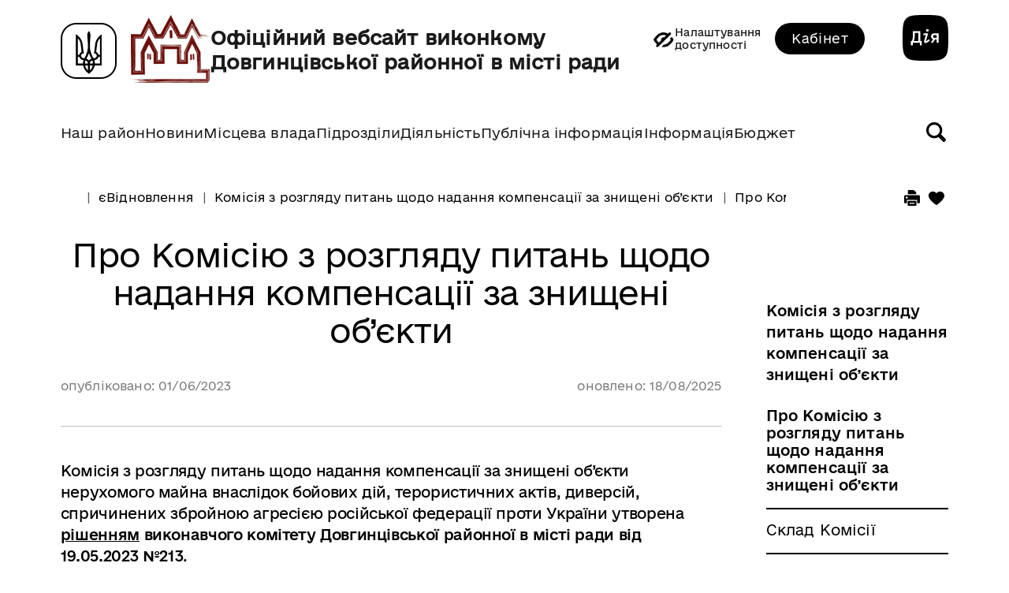

--- FILE ---
content_type: text/html; charset=UTF-8
request_url: https://dlgr.gov.ua/pro_komisiyu_zny
body_size: 13454
content:
<!DOCTYPE html><html lang="uk-UA" currentlang="ua"><head>
<meta http-equiv=Content-Type content="text/html; charset=utf-8" />
<base href="/"/>

      <title>Про Комісію з розгляду питань щодо надання компенсації за знищені об’єкти | Офіційний вебсайт виконкому Довгинцівської районної в місті ради</title>
      
<meta property="og:title" content="Про Комісію з розгляду питань щодо надання компенсації за знищені об’єкти | Офіційний вебсайт виконкому Довгинцівської районної в місті ради" />
      
<meta property="og:description" content="Офіційний вебсайт виконкому Довгинцівської районної в місті ради" />
      
<meta name="description" content="Офіційний вебсайт виконкому Довгинцівської районної в місті ради" />
      


<meta name="keywords" content="Офіційний вебсайт виконкому Довгинцівської районної в місті ради" />
      
<meta name="news_keywords" content="Офіційний вебсайт виконкому Довгинцівської районної в місті ради" />
      
<meta property="og:locale" content="uk-UA" />
      
<meta property="og:url" content="https://dlgr.gov.ua/pro_komisiyu_zny" />
      
<meta name="copyright" content="Офіційний вебсайт виконкому Довгинцівської районної в місті ради" />
      
<meta name="resourse-type" content="document" />
      
<meta name="document-state" content="document" />
      
<meta name="revisit" content="1 days" />
      
<meta name="revisit-after" content="1 days" />
      
<meta name="robots" content="index,follow" />
      
<meta name="viewport" content="width=device-width, initial-scale=1.0, maximum-scale=3.0, minimum-scale=1.0" />
      
<link rel="shortcut icon" href="/themes/dlgr_diia/share/images/favicon/favicon.ico" type="image/x-icon">
<!--[if IE]><meta http-equiv="X-UA-Compatible" content="IE=Edge"/><![endif]--><!--[if IE 7]><meta http-equiv="X-UA-Compatible" content="IE=7"/><![endif]--><!--[if gte IE 8]><meta http-equiv="X-UA-Compatible" content="IE=EmulateIE8"/><![endif]--><!--[if IE 8]><meta http-equiv="X-UA-Compatible" content="IE=8"/><![endif]--><!--[if gte IE 9]><meta http-equiv="X-UA-Compatible" content="IE=EmulateIE9"/><![endif]--><!--[if IE 9]><meta http-equiv="X-UA-Compatible" content="IE=9"/><![endif]-->
<link rel="alternate" type="application/rss+xml" title="RSS-стрічка"
			href="https://dlgr.gov.ua/ua/share-rss-news.xml/rss.xml" />
<link rel="stylesheet" href="/themes/vendor/plugins/bootstrap/5.3.3/css/bootstrap.min.css" type="text/css">
<link rel="stylesheet" href="/themes/vendor/plugins/bootstrap/5.3.3/css/bootstrap-icons.min.css" type="text/css">
<link rel="stylesheet" href="/themes/vendor/plugins/swiper/5.4.5/swiper.min.css" type="text/css">
<link rel="stylesheet" href="/themes/vendor/plugins/slick/1.8.1/slick.css" type="text/css">
<link rel="stylesheet" href="/themes/vendor/plugins/slick/1.8.1/slick-theme.css" type="text/css">
<link rel="stylesheet" href="/themes/vendor/plugins/std/popup/popup.css" type="text/css">
<link rel="stylesheet" href="/themes/dlgr_diia/share/javacss/buttons.css" type="text/css">
<link rel="stylesheet" href="/themes/dlgr_diia/share/javacss/images.css" type="text/css">
<link rel="stylesheet" href="/themes/dlgr_diia/share/javacss/inputs.css" type="text/css">
<link rel="stylesheet" href="/themes/dlgr_diia/share/javacss/assets/css/styles.css" type="text/css">
<link rel="stylesheet" href="/themes/dlgr_diia/share/javacss/assets/css/main-menu.css" type="text/css">
<link rel="stylesheet" href="/themes/dlgr_diia/share/javacss/assets/css/menu-type-inner.css" type="text/css">
<link rel="stylesheet" href="/themes/dlgr_diia/share/javacss/assets/css/google-translate.css" type="text/css">
<link rel="stylesheet" href="/themes/dlgr_diia/share/javacss/assets/css/buttons.css" type="text/css">
<link rel="stylesheet" href="/themes/dlgr_diia/share/javacss/assets/css/search-menu.css" type="text/css">
<link rel="stylesheet" href="/themes/dlgr_diia/share/javacss/assets/css/breadcrumbs.css" type="text/css">
<link rel="stylesheet" href="/themes/dlgr_diia/share/javacss/assets/css/pagination.css" type="text/css">
<link rel="stylesheet" href="/themes/dlgr_diia/share/javacss/assets/css/articles-content.css" type="text/css">
<link rel="stylesheet" href="/themes/dlgr_diia/share/javacss/assets/css/form.css" type="text/css">
<link rel="stylesheet" href="/themes/dlgr_diia/share/javacss/assets/css/innerpages.css" type="text/css">
<link rel="stylesheet" href="/themes/dlgr_diia/share/javacss/assets/css/table.css" type="text/css">
<link rel="stylesheet" href="/themes/dlgr_diia/share/javacss/assets/css/accordion.css" type="text/css">
<link rel="stylesheet" href="/themes/dlgr_diia/share/javacss/assets/css/department.css" type="text/css">
<link rel="stylesheet" href="/themes/dlgr_diia/share/javacss/assets/css/news-page.css" type="text/css">
<link rel="stylesheet" href="/themes/dlgr_diia/share/javacss/assets/css/post-page.css" type="text/css">
<link rel="stylesheet" href="/themes/dlgr_diia/share/javacss/assets/dom/message.css" type="text/css">
<link rel="stylesheet" href="/themes/dlgr_diia/share/javacss/assets/dom/eye.css" type="text/css">
<link rel="stylesheet" href="/themes/dlgr_diia/share/javacss/assets/css/header-styles.css" type="text/css">
<link rel="stylesheet" href="/themes/dlgr_diia/share/javacss/assets/css/media.css" type="text/css">
<link rel="stylesheet" href="themes/vendor/plugins/fancybox/3.5.7/css/jquery.fancybox.min.css" />
<link rel="stylesheet" href="/themes/dlgr_diia/mods/share/galleries/gsim/javacss/style.css" type="text/css">

<link rel="stylesheet" href="/themes/dlgr_diia/mods/share/st/javacss/style.css" type="text/css">
<script type="text/javascript">
var langVarsArr = typeof langVarsArr === "undefined" ? [] : langVarsArr;
langVarsArr['Cancel'] = 'Відмінити';
langVarsArr['Choose'] = 'Оберіть';
langVarsArr['Are_you_sure'] = 'Ви впевнені?';
langVarsArr['Copied'] = 'Скопійовано';
langVarsArr['Copy_failed'] = 'Помилка копіювання';
</script>

<script type="text/javascript">
var mainpage = false;

</script>

<script type="text/javascript" src="/themes/vendor/plugins/jquery/jquery/3.6.0/jquery.min.js"></script>
<script type="text/javascript" src="/themes/vendor/plugins/bootstrap/5.3.3/js/bootstrap.bundle.min.js"></script>
<script type="text/javascript" src="/themes/vendor/plugins/system/java.js"></script>
<script type="text/javascript" src="/themes/vendor/plugins/swiper/5.4.5/swiper.min.js"></script>
<script type="text/javascript">$(function() {
  $.config = $.config || {};
  $.config.langid = "ua";
});</script>
<script src="themes/vendor/plugins/fancybox/3.5.7/js/jquery.fancybox.min.js"></script>
<!--[if IE]><script src="http://html5shiv.googlecode.com/svn/trunk/html5.js"></script><![endif]-->
<!-- Global site tag (gtag.js) - Google Analytics -->
<script async src="https://www.googletagmanager.com/gtag/js?id=UA-158187270-1"></script>
<script>
	window.dataLayer = window.dataLayer || [];

	function gtag() {
		dataLayer.push(arguments);
	}

	gtag('js', new Date());

	gtag('config', 'UA-158187270-1');
</script>
<script src='https://www.google.com/recaptcha/api.js'></script>
<script type="text/javascript" src="/ua/osxjs/pg/c40e4cf14f6f815d7fecc4dfb5f9019b/063136.js"></script>
<script>
        function setvadizoru(par,ver) {
            mdx("/ua/paramsvadi_bck/act/swver/val/"+ver+"/par/"+par+"/","site","oneway","url","","","0");
            setTimeout(function() {location.reload();},1000);
        }
    </script>


</head><body
	class="innerpage
share-st   fp-none"
>
<header class="header header-gradient">



    
    <div class="increase-font" >
        <div class="container container-fluid container-xl">
            <div class="close-button"></div>
            <a class="font-plus" >А+ <span>Збільшити шрифт</span></a>
            <a class="font-minus" >А- <span>Зменшити шрифт</span></a>
            <a class="mod-theme-bw" >Ч/Б <span>режим</span></a>
        </div>
    </div>



    <div class="container">
        <div class="top-bar">
            <div class="logo-title">
                <a href="/"><img  class="main-logo" src="/themes/dlgr_diia/share/images/assets/logo.png" alt="Logo" height="179" /></a>
                <div>
                                        <h1 class="organization-name mb-0">
                        Офіційний вебсайт виконкому <br />
                        Довгинцівської районної в місті ради
                    </h1>
                </div>
            </div>





            <div class="right-header">
                <nav class="navbar-brand d-flex mobileMenuOpen">
                    <a class="item item-eye" href="javascript:void(0);">
                        <div class="accessibility-link d-flex align-items-center">
							<span class="icon icon-hide-type1 d-none">
								<img alt="порушення зору" src="/themes/dlgr_diia/share/images/assets/eye.png" height="19">
							</span>
                            <span class="icon icon-hide-type2">
								<img alt="порушення зору" src="/themes/dlgr_diia/share/images/assets/eye.png" height="19">
							</span>
                            <span class="name-item accessibility-text">Налаштування<br>доступності</span>
                        </div>
                    </a>
                    <div class="item cabinet-item">


                        <ul class="nav">
    <li class="nav-item dropdown">

                    <a aria-expanded="false" aria-haspopup="true" class="submenu-button grid cabinetMenu-open auth-btn"
               data-toggle="dropdown" id="cabinetMenu" role="button" href="https://dlgr.gov.ua/ua/auth-login-login/" >
                Кабінет
            </a>
        
    </li>
</ul>


                    </div>



                    <a class="item item-search" href="javascript:void(0);">
                        <div class="grid">
								<span class="icon icon-search">
									<svg width="30px" height="30px" viewBox="0 0 16 16" version="1.1" xmlns="http://www.w3.org/2000/svg" xmlns:xlink="http://www.w3.org/1999/xlink">
							            <rect width="16" height="16" id="icon-bound" fill="none"></rect>
							            <path d="M15.708,13.587l-3.675-3.675C12.646,8.92,13,7.751,13,6.5C13,2.91,10.09,0,6.5,0S0,2.91,0,6.5S2.91,13,6.5,13 c1.251,0,2.42-0.354,3.412-0.967l3.675,3.675c0.389,0.389,1.025,0.389,1.414,0l0.707-0.707 C16.097,14.612,16.097,13.976,15.708,13.587z M3.318,9.682C2.468,8.832,2,7.702,2,6.5s0.468-2.332,1.318-3.182S5.298,2,6.5,2 s2.332,0.468,3.182,1.318C10.532,4.168,11,5.298,11,6.5s-0.468,2.332-1.318,3.182C8.832,10.532,7.702,11,6.5,11 S4.168,10.532,3.318,9.682z"></path>
							        </svg>
								</span>
                            <span class="text-white name-item">Пошук по сайту</span>
                        </div>
                    </a>


                    <div class="navbar-toggler-mainMenu d-xl-none">
                        <div class="menu-icon">
                            <svg xmlns="http://www.w3.org/2000/svg" viewBox="0 0 30 30">
                                <title>Меню</title>
                                <g id="Layer_10" data-name="Layer 10">
                                    <rect class="cls-1" x="5" y="6.75" width="20" height="2"></rect>
                                    <rect class="cls-1" x="5" y="13.75" width="20" height="2"></rect>
                                    <rect class="cls-1" x="5" y="20.75" width="20" height="2"></rect>
                                </g>
                            </svg>
                        </div>
                        <div class="close-icon">
                            <svg xmlns="http://www.w3.org/2000/svg" viewBox="0 0 30 30">
                                <title>Закрити</title>
                                <g id="Layer_10" data-name="Layer 10">
                                    <path class="cls-1" d="M15,13.59l-4.9-4.9A7.27,7.27,0,0,0,8.68,10.1l4.9,4.9-4.9,4.9a7.27,7.27,0,0,0,1.41,1.41l4.9-4.9,4.9,4.9a7.27,7.27,0,0,0,1.41-1.41L16.41,15l4.9-4.9A7.27,7.27,0,0,0,19.9,8.68Z"></path>
                                </g>
                            </svg>
                        </div>
                    </div>
                </nav>
            </div>




            <div class="header-actions">
                <a href="https://diia.gov.ua/" class="icon-btn ms-5">
                    <svg class="icon" viewBox="0 0 99 99" xmlns="http://www.w3.org/2000/svg">
                        <defs>
                            <style>.cls-w {
                                    fill: #fff;
                                }</style>
                        </defs>
                        <title>Ресурс 1</title>
                        <g id="Слой_2" data-name="Слой 2">
                            <g id="Layer_1" data-name="Layer 1">
                                <path d="M49.5,99c-27.72,0-35.18-1.4-41.64-7.86S0,77.22,0,49.5,1.4,14.36,7.86,7.86,21.78,0,49.5,0,84.68,1.4,91.14,7.86,99,21.78,99,49.5s-1.36,35.14-7.86,41.64S77.22,99,49.5,99Z"></path>
                                <path class="cls-w" d="M68.91,49.46a3.07,3.07,0,1,1,0-6.14h4.94v6.14ZM78,39.75H68.43c-4.05,0-6.82,2.65-6.82,6.46a6.08,6.08,0,0,0,4.46,6.1l-5.22,7.94h4.62L70.16,53h3.69v7.22H78ZM26.31,45.13V39h8V56.48H24.27C25.35,54.59,26.31,50.22,26.31,45.13ZM38.59,35H22.22V45.29c0,5.25-.92,9.34-2.16,11.19h-2v9.35h4.05V60.29H37.47v5.54h4.05V56.48H38.59ZM50.94,56.76l-.36-.24,4.78-16.77H45.69l-1,3.73,5.61,0-3.65,12.8a3.46,3.46,0,0,0,3.49,4.49A4.49,4.49,0,0,0,52.59,60l6.58-4.45-2-3ZM53.75,35.9c2,0,2.89-.76,2.89-2.57s-.88-2.64-2.89-2.64-2.89.76-2.89,2.64S51.71,35.9,53.75,35.9Z"></path>
                            </g>
                        </g>
                    </svg>
                </a>
                            </div>





        </div>
        <div class="navigation-bar main-menu">
	<nav class="navbar navbar-expand-xl navbar-light">

		<div class="navbar-collapse navbar-mainMenu">
			<ul class="navbar-nav flex-lg-row flex-column flex-xl-nowrap flex-lg-wrap nav-fill w-100">
									<li class="nav-item first-level dropdown-container">
						<a
							aria-expanded="false"
															aria-haspopup="true"
														class="nav-link d-flex align-items-center first-level-link"
							 href=javascript:void(0); 							id="menu_1430"
							role="button"
						>
							<span>Наш район</span>
							<span
								class="line more"
							></span>
						</a>
													<div
								aria-labelledby="menu_1430"
								class="row dropdown-menu"
							>
								<ul class="navbar-nav mr-xl-auto menu-grid row">
									<li class="nav-item dropdown-back back-first-level d-xl-none d-lg-flex col-xl-3 col-lg-6">
										<a
											class="nav-link"
											 href=javascript:void(0); 
										>
											<span>Наш район</span>
											<span class="line more"></span>
										</a>
									</li>
																			<li class="nav-item col-xl-3  col-lg-6">
											<a
												aria-expanded="false"
																								class="nav-link submenu-button"
																									href="https://dlgr.gov.ua/address"
																								id="menu_1635"
												role="button"
											>
												<span>Адреса виконкому Довгинцівської районної в місті ради</span>
												<span
													class="line "
												></span>
											</a>
																					</li>
																			<li class="nav-item col-xl-3  col-lg-6">
											<a
												aria-expanded="false"
																								class="nav-link submenu-button"
																									href="https://dlgr.gov.ua/contacts"
																								id="menu_1625"
												role="button"
											>
												<span>Контакти</span>
												<span
													class="line "
												></span>
											</a>
																					</li>
																			<li class="nav-item col-xl-3  col-lg-6">
											<a
												aria-expanded="false"
																									aria-haspopup="true"
																								class="nav-link submenu-button"
												 href=javascript:void(0); 												id="menu_1856"
												role="button"
											>
												<span>Звернутись</span>
												<span
													class="line more"
												></span>
											</a>
																							<div aria-labelledby="menu_1856" class="dropdown-menu submenu">
													<ul class="navbar-nav mr-xl-auto menu-grid row">
														<li
															class="nav-item dropdown-back back-first-level d-xl-none d-lg-flex col-xl-3  col-lg-6"
														>
															<!--															todo-->
															<a
																class="nav-link"
																 href=javascript:void(0); 															>
																<span>Звернутись</span>
																<span class="line more"></span>
															</a>
														</li>
														<li
															class="nav-item dropdown-back back-second-level col-xl-3  col-lg-6"
														>
															<!--															todo-->
															<a
																class="nav-link"
																 href=javascript:void(0); 															>
																<span>Звернутись</span>
																<span class="line"></span>
															</a>
														</li>
																													<li class="nav-item col-xl-3  col-lg-6">
																<!--															todo-->
																<a class="nav-link" href="/cdn-cgi/l/email-protection#a3c7cfc4d1e3c7cfc4d18dc4ccd58dd6c2">
																	<span>Електронна пошта</span>
																	<span class="line"></span>
																</a>
															</li>
																													<li class="nav-item col-xl-3  col-lg-6">
																<!--															todo-->
																<a
																	class="nav-link"
																																			href="https://dlgr.gov.ua/ezvernennia"
																																	>
																	<span>Електронне звернення</span>
																	<span class="line"></span>
																</a>
															</li>
																													<li class="nav-item col-xl-3  col-lg-6">
																<!--															todo-->
																<a
																	class="nav-link"
																																			href="https://pet.dlgr.gov.ua/"
																																	>
																	<span>Сервіс електронних петицій</span>
																	<span class="line"></span>
																</a>
															</li>
																											</ul>
												</div>
																					</li>
																	</ul>
							</div>
						
					</li>
									<li class="nav-item first-level dropdown-container">
						<a
							aria-expanded="false"
														class="nav-link d-flex align-items-center first-level-link"
															href="https://dlgr.gov.ua/novyny"
														id="menu_1431"
							role="button"
						>
							<span>Новини</span>
							<span
								class="line "
							></span>
						</a>
						
					</li>
									<li class="nav-item first-level dropdown-container">
						<a
							aria-expanded="false"
															aria-haspopup="true"
														class="nav-link d-flex align-items-center first-level-link"
							 href=javascript:void(0); 							id="menu_1432"
							role="button"
						>
							<span>Місцева влада</span>
							<span
								class="line more"
							></span>
						</a>
													<div
								aria-labelledby="menu_1432"
								class="row dropdown-menu"
							>
								<ul class="navbar-nav mr-xl-auto menu-grid row">
									<li class="nav-item dropdown-back back-first-level d-xl-none d-lg-flex col-xl-3 col-lg-6">
										<a
											class="nav-link"
											 href=javascript:void(0); 
										>
											<span>Місцева влада</span>
											<span class="line more"></span>
										</a>
									</li>
																			<li class="nav-item col-xl-3  col-lg-6">
											<a
												aria-expanded="false"
																								class="nav-link submenu-button"
																									href="https://dlgr.gov.ua/golova_dovgintsivskoi_rayonnoi_v_misti_radi"
																								id="menu_1476"
												role="button"
											>
												<span>Голова Довгинцівської районної в місті ради</span>
												<span
													class="line "
												></span>
											</a>
																					</li>
																			<li class="nav-item col-xl-3  col-lg-6">
											<a
												aria-expanded="false"
																								class="nav-link submenu-button"
																									href="https://dlgr.gov.ua/vykonavchyi_komitet"
																								id="menu_1652"
												role="button"
											>
												<span>Виконавчий комітет</span>
												<span
													class="line "
												></span>
											</a>
																					</li>
																			<li class="nav-item col-xl-3  col-lg-6">
											<a
												aria-expanded="false"
																									aria-haspopup="true"
																								class="nav-link submenu-button"
												 href=javascript:void(0); 												id="menu_1588"
												role="button"
											>
												<span>Депутатський корпус</span>
												<span
													class="line more"
												></span>
											</a>
																							<div aria-labelledby="menu_1588" class="dropdown-menu submenu">
													<ul class="navbar-nav mr-xl-auto menu-grid row">
														<li
															class="nav-item dropdown-back back-first-level d-xl-none d-lg-flex col-xl-3  col-lg-6"
														>
															<!--															todo-->
															<a
																class="nav-link"
																 href=javascript:void(0); 															>
																<span>Депутатський корпус</span>
																<span class="line more"></span>
															</a>
														</li>
														<li
															class="nav-item dropdown-back back-second-level col-xl-3  col-lg-6"
														>
															<!--															todo-->
															<a
																class="nav-link"
																 href=javascript:void(0); 															>
																<span>Депутатський корпус</span>
																<span class="line"></span>
															</a>
														</li>
																													<li class="nav-item col-xl-3  col-lg-6">
																<!--															todo-->
																<a
																	class="nav-link"
																																			href="https://dlgr.gov.ua/deputies"
																																	>
																	<span>Депутати районної в місті ради</span>
																	<span class="line"></span>
																</a>
															</li>
																													<li class="nav-item col-xl-3  col-lg-6">
																<!--															todo-->
																<a
																	class="nav-link"
																																			href="https://dlgr.gov.ua/hrafik_pryiomu_vybortsiv"
																																	>
																	<span>Графік проведення особистого прийому депутатами Довгинцівської районної в місті ради</span>
																	<span class="line"></span>
																</a>
															</li>
																													<li class="nav-item col-xl-3  col-lg-6">
																<!--															todo-->
																<a
																	class="nav-link"
																																			href="https://dlgr.gov.ua/rehlament_rady"
																																	>
																	<span>Регламент Довгинцівської районної в місті ради</span>
																	<span class="line"></span>
																</a>
															</li>
																											</ul>
												</div>
																					</li>
																			<li class="nav-item col-xl-3  col-lg-6">
											<a
												aria-expanded="false"
																								class="nav-link submenu-button"
																									href="https://dlgr.gov.ua/hrafiky_pryiomu_hromadian"
																								id="menu_1525"
												role="button"
											>
												<span>Графіки прийому громадян</span>
												<span
													class="line "
												></span>
											</a>
																					</li>
																	</ul>
							</div>
						
					</li>
									<li class="nav-item first-level dropdown-container">
						<a
							aria-expanded="false"
															aria-haspopup="true"
														class="nav-link d-flex align-items-center first-level-link"
							 href=javascript:void(0); 							id="menu_1434"
							role="button"
						>
							<span>Підрозділи</span>
							<span
								class="line more"
							></span>
						</a>
													<div
								aria-labelledby="menu_1434"
								class="row dropdown-menu"
							>
								<ul class="navbar-nav mr-xl-auto menu-grid row">
									<li class="nav-item dropdown-back back-first-level d-xl-none d-lg-flex col-xl-3 col-lg-6">
										<a
											class="nav-link"
											 href=javascript:void(0); 
										>
											<span>Підрозділи</span>
											<span class="line more"></span>
										</a>
									</li>
																			<li class="nav-item col-xl-3  col-lg-6">
											<a
												aria-expanded="false"
																								class="nav-link submenu-button"
																									href="https://dlgr.gov.ua/zagalniy_viddil"
																								id="menu_1656"
												role="button"
											>
												<span>Загальний відділ</span>
												<span
													class="line "
												></span>
											</a>
																					</li>
																			<li class="nav-item col-xl-3  col-lg-6">
											<a
												aria-expanded="false"
																								class="nav-link submenu-button"
																									href="https://dlgr.gov.ua/organizatsiyniy_viddil"
																								id="menu_1492"
												role="button"
											>
												<span>Організаційний відділ</span>
												<span
													class="line "
												></span>
											</a>
																					</li>
																			<li class="nav-item col-xl-3  col-lg-6">
											<a
												aria-expanded="false"
																								class="nav-link submenu-button"
																									href="https://dlgr.gov.ua/info_kadry"
																								id="menu_1494"
												role="button"
											>
												<span>Відділ з питань кадрової роботи</span>
												<span
													class="line "
												></span>
											</a>
																					</li>
																			<li class="nav-item col-xl-3  col-lg-6">
											<a
												aria-expanded="false"
																								class="nav-link submenu-button"
																									href="https://dlgr.gov.ua/viddil_vedennya_derzhavnogo_reestru_vibortsiv"
																								id="menu_1495"
												role="button"
											>
												<span>Відділ ведення Державного реєстру виборців</span>
												<span
													class="line "
												></span>
											</a>
																					</li>
																			<li class="nav-item col-xl-3  col-lg-6">
											<a
												aria-expanded="false"
																								class="nav-link submenu-button"
																									href="https://dlgr.gov.ua/zagalna_informatsiya_pro_viddil_z_pravovikh_pitan"
																								id="menu_1648"
												role="button"
											>
												<span>Відділ з правових питань</span>
												<span
													class="line "
												></span>
											</a>
																					</li>
																			<li class="nav-item col-xl-3  col-lg-6">
											<a
												aria-expanded="false"
																								class="nav-link submenu-button"
																									href="https://dlgr.gov.ua/viddil_ekonomiki_ta_promislovosti"
																								id="menu_1665"
												role="button"
											>
												<span>Відділ економіки та промисловості</span>
												<span
													class="line "
												></span>
											</a>
																					</li>
																			<li class="nav-item col-xl-3  col-lg-6">
											<a
												aria-expanded="false"
																								class="nav-link submenu-button"
																									href="https://dlgr.gov.ua/finansoviy_viddil"
																								id="menu_1497"
												role="button"
											>
												<span>Фінансовий відділ</span>
												<span
													class="line "
												></span>
											</a>
																					</li>
																			<li class="nav-item col-xl-3  col-lg-6">
											<a
												aria-expanded="false"
																								class="nav-link submenu-button"
																									href="https://dlgr.gov.ua/viddil_bukhgalterskogo_obliku"
																								id="menu_1692"
												role="button"
											>
												<span>Відділ бухгалтерського обліку</span>
												<span
													class="line "
												></span>
											</a>
																					</li>
																			<li class="nav-item col-xl-3  col-lg-6">
											<a
												aria-expanded="false"
																								class="nav-link submenu-button"
																									href="https://dlgr.gov.ua/viddil_rozvitku_pidpriemnitstva"
																								id="menu_1498"
												role="button"
											>
												<span>Відділ розвитку підприємництва</span>
												<span
													class="line "
												></span>
											</a>
																					</li>
																			<li class="nav-item col-xl-3  col-lg-6">
											<a
												aria-expanded="false"
																								class="nav-link submenu-button"
																									href="https://dlgr.gov.ua/viddil_z_pitan_blagoustroyu_transportu_ta_zhitla"
																								id="menu_1671"
												role="button"
											>
												<span>Відділ з питань благоустрою, транспорту та житла</span>
												<span
													class="line "
												></span>
											</a>
																					</li>
																			<li class="nav-item col-xl-3  col-lg-6">
											<a
												aria-expanded="false"
																								class="nav-link submenu-button"
																									href="https://dlgr.gov.ua/viddil_osvity"
																								id="menu_1673"
												role="button"
											>
												<span>Відділ освіти</span>
												<span
													class="line "
												></span>
											</a>
																					</li>
																			<li class="nav-item col-xl-3  col-lg-6">
											<a
												aria-expanded="false"
																								class="nav-link submenu-button"
																									href="https://dlgr.gov.ua/viddil_z_pitan_kulturi"
																								id="menu_1675"
												role="button"
											>
												<span>Відділ з питань культури</span>
												<span
													class="line "
												></span>
											</a>
																					</li>
																			<li class="nav-item col-xl-3  col-lg-6">
											<a
												aria-expanded="false"
																								class="nav-link submenu-button"
																									href="https://dlgr.gov.ua/viddil_z_zemelnikh_pitan_ta_budivnitstva"
																								id="menu_1798"
												role="button"
											>
												<span>Відділ з земельних питань та будівництва</span>
												<span
													class="line "
												></span>
											</a>
																					</li>
																			<li class="nav-item col-xl-3  col-lg-6">
											<a
												aria-expanded="false"
																								class="nav-link submenu-button"
																									href="https://dlgr.gov.ua/simia_molod_sport"
																								id="menu_1683"
												role="button"
											>
												<span>Відділ у справах сім’ї, молоді та спорту</span>
												<span
													class="line "
												></span>
											</a>
																					</li>
																			<li class="nav-item col-xl-3  col-lg-6">
											<a
												aria-expanded="false"
																								class="nav-link submenu-button"
																									href="https://dlgr.gov.ua/upszn"
																								id="menu_1504"
												role="button"
											>
												<span>Управління праці та соціального захисту населення</span>
												<span
													class="line "
												></span>
											</a>
																					</li>
																			<li class="nav-item col-xl-3  col-lg-6">
											<a
												aria-expanded="false"
																								class="nav-link submenu-button"
																									href="https://dlgr.gov.ua/sluzhba_u_spravakh_ditey"
																								id="menu_1507"
												role="button"
											>
												<span>Служба у справах дітей</span>
												<span
													class="line "
												></span>
											</a>
																					</li>
																			<li class="nav-item col-xl-3  col-lg-6">
											<a
												aria-expanded="false"
																								class="nav-link submenu-button"
																									href="https://dlgr.gov.ua/viddil_informatsiynikh_tekhnologiy"
																								id="menu_1736"
												role="button"
											>
												<span>Відділ інформаційних технологій</span>
												<span
													class="line "
												></span>
											</a>
																					</li>
																			<li class="nav-item col-xl-3  col-lg-6">
											<a
												aria-expanded="false"
																								class="nav-link submenu-button"
																									href="https://dlgr.gov.ua/vnutrishnia_polityka"
																								id="menu_1508"
												role="button"
											>
												<span>Відділ з питань внутрішньої політики, взаємодії із засобами масової інформації та промоцій</span>
												<span
													class="line "
												></span>
											</a>
																					</li>
																			<li class="nav-item col-xl-3  col-lg-6">
											<a
												aria-expanded="false"
																								class="nav-link submenu-button"
																									href="https://dlgr.gov.ua/mr_ns_czn"
																								id="menu_1712"
												role="button"
											>
												<span>Відділ з питань мобілізаційної роботи, надзвичайних ситуацій та цивільного захисту населення</span>
												<span
													class="line "
												></span>
											</a>
																					</li>
																	</ul>
							</div>
						
					</li>
									<li class="nav-item first-level dropdown-container">
						<a
							aria-expanded="false"
															aria-haspopup="true"
														class="nav-link d-flex align-items-center first-level-link"
							 href=javascript:void(0); 							id="menu_1433"
							role="button"
						>
							<span>Діяльність</span>
							<span
								class="line more"
							></span>
						</a>
													<div
								aria-labelledby="menu_1433"
								class="row dropdown-menu"
							>
								<ul class="navbar-nav mr-xl-auto menu-grid row">
									<li class="nav-item dropdown-back back-first-level d-xl-none d-lg-flex col-xl-3 col-lg-6">
										<a
											class="nav-link"
											 href=javascript:void(0); 
										>
											<span>Діяльність</span>
											<span class="line more"></span>
										</a>
									</li>
																			<li class="nav-item col-xl-3  col-lg-6">
											<a
												aria-expanded="false"
																									aria-haspopup="true"
																								class="nav-link submenu-button"
												 href=javascript:void(0); 												id="menu_1531"
												role="button"
											>
												<span>Публічні закупівлі</span>
												<span
													class="line more"
												></span>
											</a>
																							<div aria-labelledby="menu_1531" class="dropdown-menu submenu">
													<ul class="navbar-nav mr-xl-auto menu-grid row">
														<li
															class="nav-item dropdown-back back-first-level d-xl-none d-lg-flex col-xl-3  col-lg-6"
														>
															<!--															todo-->
															<a
																class="nav-link"
																 href=javascript:void(0); 															>
																<span>Публічні закупівлі</span>
																<span class="line more"></span>
															</a>
														</li>
														<li
															class="nav-item dropdown-back back-second-level col-xl-3  col-lg-6"
														>
															<!--															todo-->
															<a
																class="nav-link"
																 href=javascript:void(0); 															>
																<span>Публічні закупівлі</span>
																<span class="line"></span>
															</a>
														</li>
																													<li class="nav-item col-xl-3  col-lg-6">
																<!--															todo-->
																<a
																	class="nav-link"
																																			href="https://dlgr.gov.ua/zakupivli_vykonkom"
																																	>
																	<span>Виконавчий комітет Довгинцівської районної в місті ради</span>
																	<span class="line"></span>
																</a>
															</li>
																													<li class="nav-item col-xl-3  col-lg-6">
																<!--															todo-->
																<a
																	class="nav-link"
																																			href="https://dlgr.gov.ua/obgruntuvannia"
																																	>
																	<span>Обґрунтування відкритих торгів</span>
																	<span class="line"></span>
																</a>
															</li>
																													<li class="nav-item col-xl-3  col-lg-6">
																<!--															todo-->
																<a
																	class="nav-link"
																																			href="https://dlgr.gov.ua/zakupivli_upszn"
																																	>
																	<span>Управління праці та соціального захисту населення виконкому Довгинцівської районної в місті ради</span>
																	<span class="line"></span>
																</a>
															</li>
																											</ul>
												</div>
																					</li>
																			<li class="nav-item col-xl-3  col-lg-6">
											<a
												aria-expanded="false"
																								class="nav-link submenu-button"
																									href="https://dlgr.gov.ua/zapobigannya_proyavam_koruptsii"
																								id="menu_1579"
												role="button"
											>
												<span>Запобігання проявам корупції</span>
												<span
													class="line "
												></span>
											</a>
																					</li>
																			<li class="nav-item col-xl-3  col-lg-6">
											<a
												aria-expanded="false"
																								class="nav-link submenu-button"
																									href="https://dlgr.gov.ua/ochyshchennia_vlady"
																								id="menu_1710"
												role="button"
											>
												<span>Реалізація Закону України «Про очищення влади»</span>
												<span
													class="line "
												></span>
											</a>
																					</li>
																			<li class="nav-item col-xl-3  col-lg-6">
											<a
												aria-expanded="false"
																								class="nav-link submenu-button"
																									href="https://dlgr.gov.ua/sistema_upravlinnya_yakistyu"
																								id="menu_1581"
												role="button"
											>
												<span>Система управління якістю</span>
												<span
													class="line "
												></span>
											</a>
																					</li>
																	</ul>
							</div>
						
					</li>
									<li class="nav-item first-level dropdown-container">
						<a
							aria-expanded="false"
															aria-haspopup="true"
														class="nav-link d-flex align-items-center first-level-link"
							 href=javascript:void(0); 							id="menu_1629"
							role="button"
						>
							<span>Публічна інформація</span>
							<span
								class="line more"
							></span>
						</a>
													<div
								aria-labelledby="menu_1629"
								class="row dropdown-menu"
							>
								<ul class="navbar-nav mr-xl-auto menu-grid row">
									<li class="nav-item dropdown-back back-first-level d-xl-none d-lg-flex col-xl-3 col-lg-6">
										<a
											class="nav-link"
											 href=javascript:void(0); 
										>
											<span>Публічна інформація</span>
											<span class="line more"></span>
										</a>
									</li>
																			<li class="nav-item col-xl-3  col-lg-6">
											<a
												aria-expanded="false"
																									aria-haspopup="true"
																								class="nav-link submenu-button"
												 href=javascript:void(0); 												id="menu_1854"
												role="button"
											>
												<span>Сесії Довгинцівської районної в місті ради</span>
												<span
													class="line more"
												></span>
											</a>
																							<div aria-labelledby="menu_1854" class="dropdown-menu submenu">
													<ul class="navbar-nav mr-xl-auto menu-grid row">
														<li
															class="nav-item dropdown-back back-first-level d-xl-none d-lg-flex col-xl-3  col-lg-6"
														>
															<!--															todo-->
															<a
																class="nav-link"
																 href=javascript:void(0); 															>
																<span>Сесії Довгинцівської районної в місті ради</span>
																<span class="line more"></span>
															</a>
														</li>
														<li
															class="nav-item dropdown-back back-second-level col-xl-3  col-lg-6"
														>
															<!--															todo-->
															<a
																class="nav-link"
																 href=javascript:void(0); 															>
																<span>Сесії Довгинцівської районної в місті ради</span>
																<span class="line"></span>
															</a>
														</li>
																													<li class="nav-item col-xl-3  col-lg-6">
																<!--															todo-->
																<a
																	class="nav-link"
																																			href="https://dlgr.gov.ua/ua/gov-so_diia-one/pg/1_d1"
																																	>
																	<span>Рішення Довгинцівської районної в місті ради</span>
																	<span class="line"></span>
																</a>
															</li>
																													<li class="nav-item col-xl-3  col-lg-6">
																<!--															todo-->
																<a
																	class="nav-link"
																																			href="https://dlgr.gov.ua/rezultati_poimennogo_golosuvannya"
																																	>
																	<span>Результати поіменного голосування</span>
																	<span class="line"></span>
																</a>
															</li>
																													<li class="nav-item col-xl-3  col-lg-6">
																<!--															todo-->
																<a
																	class="nav-link"
																																			href="https://dlgr.gov.ua/postiini_komisii"
																																	>
																	<span>Діяльність постійних комісій Довгинцівської районної в місті ради</span>
																	<span class="line"></span>
																</a>
															</li>
																													<li class="nav-item col-xl-3  col-lg-6">
																<!--															todo-->
																<a
																	class="nav-link"
																																			href="https://dlgr.gov.ua/videozapysy_zasidan"
																																	>
																	<span>Відеозаписи засідань постійних комісій та пленарних засідань ради</span>
																	<span class="line"></span>
																</a>
															</li>
																											</ul>
												</div>
																					</li>
																			<li class="nav-item col-xl-3  col-lg-6">
											<a
												aria-expanded="false"
																								class="nav-link submenu-button"
																									href="https://dlgr.gov.ua/ua/gov-so_diia-one/pg/1_d2"
																								id="menu_1486"
												role="button"
											>
												<span>Рішення виконкому Довгинцівської районної в місті ради</span>
												<span
													class="line "
												></span>
											</a>
																					</li>
																			<li class="nav-item col-xl-3  col-lg-6">
											<a
												aria-expanded="false"
																								class="nav-link submenu-button"
																									href="https://dlgr.gov.ua/ua/gov-so_diia-one/pg/1_d3"
																								id="menu_1585"
												role="button"
											>
												<span>Розпорядження голови Довгинцівської районної в місті ради</span>
												<span
													class="line "
												></span>
											</a>
																					</li>
																			<li class="nav-item col-xl-3  col-lg-6">
											<a
												aria-expanded="false"
																								class="nav-link submenu-button"
																									href="https://dlgr.gov.ua/ua/gov-so_diia-one/pg/1_d5"
																								id="menu_1484"
												role="button"
											>
												<span>Проєкти рішень Довгинцівської районної в місті ради</span>
												<span
													class="line "
												></span>
											</a>
																					</li>
																			<li class="nav-item col-xl-3  col-lg-6">
											<a
												aria-expanded="false"
																								class="nav-link submenu-button"
																									href="https://dlgr.gov.ua/ua/gov-so_diia-one/pg/1_d6"
																								id="menu_1487"
												role="button"
											>
												<span>Проєкти рішень виконкому Довгинцівської районної в місті ради</span>
												<span
													class="line "
												></span>
											</a>
																					</li>
																			<li class="nav-item col-xl-3  col-lg-6">
											<a
												aria-expanded="false"
																								class="nav-link submenu-button"
																									href="https://dlgr.gov.ua/inform_zapyty"
																								id="menu_1700"
												role="button"
											>
												<span>Звіти про надходження інформаційних запитів до виконкому районної в місті ради</span>
												<span
													class="line "
												></span>
											</a>
																					</li>
																			<li class="nav-item col-xl-3  col-lg-6">
											<a
												aria-expanded="false"
																								class="nav-link submenu-button"
																									href="https://dlgr.gov.ua/ua/gov-so_diia-types"
																								id="menu_1802"
												role="button"
											>
												<span>Публічна інформація виконкому Довгинцівської районної в місті ради</span>
												<span
													class="line "
												></span>
											</a>
																					</li>
																			<li class="nav-item col-xl-3  col-lg-6">
											<a
												aria-expanded="false"
																								class="nav-link submenu-button"
																									href="https://dlgr.gov.ua/ua/gov-od_diia-nabori"
																								id="menu_1766"
												role="button"
											>
												<span>Відкриті дані виконкому Довгинцівської районної в місті ради</span>
												<span
													class="line "
												></span>
											</a>
																					</li>
																			<li class="nav-item col-xl-3  col-lg-6">
											<a
												aria-expanded="false"
																								class="nav-link submenu-button"
																									href="https://so.dlgr.gov.ua/ua/main-mediafunc-osxfile.file/pg/41125903203060_d4_1o/"
																								id="menu_1860"
												role="button"
											>
												<span>Збірник регуляторних актів Криворізької міської ради та її виконавчого комітету</span>
												<span
													class="line "
												></span>
											</a>
																					</li>
																	</ul>
							</div>
						
					</li>
									<li class="nav-item first-level dropdown-container">
						<a
							aria-expanded="false"
															aria-haspopup="true"
														class="nav-link d-flex align-items-center first-level-link"
							 href=javascript:void(0); 							id="menu_1814"
							role="button"
						>
							<span>Інформація</span>
							<span
								class="line more"
							></span>
						</a>
													<div
								aria-labelledby="menu_1814"
								class="row dropdown-menu"
							>
								<ul class="navbar-nav mr-xl-auto menu-grid row">
									<li class="nav-item dropdown-back back-first-level d-xl-none d-lg-flex col-xl-3 col-lg-6">
										<a
											class="nav-link"
											 href=javascript:void(0); 
										>
											<span>Інформація</span>
											<span class="line more"></span>
										</a>
									</li>
																			<li class="nav-item col-xl-3  col-lg-6">
											<a
												aria-expanded="false"
																								class="nav-link submenu-button"
																									href="https://dlgr.gov.ua/kalendarnyi_plan_roboty"
																								id="menu_1456"
												role="button"
											>
												<span>Календарний план роботи</span>
												<span
													class="line "
												></span>
											</a>
																					</li>
																			<li class="nav-item col-xl-3  col-lg-6">
											<a
												aria-expanded="false"
																								class="nav-link submenu-button"
																									href="https://dlgr.gov.ua/e_vidnovlennya"
																								id="menu_1855"
												role="button"
											>
												<span>єВідновлення</span>
												<span
													class="line "
												></span>
											</a>
																					</li>
																			<li class="nav-item col-xl-3  col-lg-6">
											<a
												aria-expanded="false"
																								class="nav-link submenu-button"
																									href="https://dlgr.gov.ua/zhytlova_komisiia"
																								id="menu_1852"
												role="button"
											>
												<span>Про роботу громадської житлової комісії</span>
												<span
													class="line "
												></span>
											</a>
																					</li>
																			<li class="nav-item col-xl-3  col-lg-6">
											<a
												aria-expanded="false"
																								class="nav-link submenu-button"
																									href="https://dlgr.gov.ua/administratyvna_komisiia"
																								id="menu_1816"
												role="button"
											>
												<span>Про роботу адміністративної комісії</span>
												<span
													class="line "
												></span>
											</a>
																					</li>
																			<li class="nav-item col-xl-3  col-lg-6">
											<a
												aria-expanded="false"
																								class="nav-link submenu-button"
																									href="https://dlgr.gov.ua/reglament_vykonkomu"
																								id="menu_1821"
												role="button"
											>
												<span>Регламент виконавчого комітету районної в місті ради</span>
												<span
													class="line "
												></span>
											</a>
																					</li>
																			<li class="nav-item col-xl-3  col-lg-6">
											<a
												aria-expanded="false"
																								class="nav-link submenu-button"
																									href="https://dlgr.gov.ua/ua/st/pg/90323989220943_n"
																								id="menu_1824"
												role="button"
											>
												<span>Контакти ОСББ, ЖБК</span>
												<span
													class="line "
												></span>
											</a>
																					</li>
																			<li class="nav-item col-xl-3  col-lg-6">
											<a
												aria-expanded="false"
																								class="nav-link submenu-button"
																									href="https://dlgr.gov.ua/kvartyrnyi_oblik"
																								id="menu_1830"
												role="button"
											>
												<span>Списки громадян, які перебувають на квартирному обліку</span>
												<span
													class="line "
												></span>
											</a>
																					</li>
																			<li class="nav-item col-xl-3  col-lg-6">
											<a
												aria-expanded="false"
																								class="nav-link submenu-button"
																									href="https://dlgr.gov.ua/prysvoiennia_adres"
																								id="menu_1800"
												role="button"
											>
												<span>Присвоєння поштових адрес</span>
												<span
													class="line "
												></span>
											</a>
																					</li>
																			<li class="nav-item col-xl-3  col-lg-6">
											<a
												aria-expanded="false"
																									aria-haspopup="true"
																								class="nav-link submenu-button"
												 href=javascript:void(0); 												id="menu_1761"
												role="button"
											>
												<span>Регуляторна політика</span>
												<span
													class="line more"
												></span>
											</a>
																							<div aria-labelledby="menu_1761" class="dropdown-menu submenu">
													<ul class="navbar-nav mr-xl-auto menu-grid row">
														<li
															class="nav-item dropdown-back back-first-level d-xl-none d-lg-flex col-xl-3  col-lg-6"
														>
															<!--															todo-->
															<a
																class="nav-link"
																 href=javascript:void(0); 															>
																<span>Регуляторна політика</span>
																<span class="line more"></span>
															</a>
														</li>
														<li
															class="nav-item dropdown-back back-second-level col-xl-3  col-lg-6"
														>
															<!--															todo-->
															<a
																class="nav-link"
																 href=javascript:void(0); 															>
																<span>Регуляторна політика</span>
																<span class="line"></span>
															</a>
														</li>
																													<li class="nav-item col-xl-3  col-lg-6">
																<!--															todo-->
																<a
																	class="nav-link"
																																			href="https://dlgr.gov.ua/rehuliatorna_polityka"
																																	>
																	<span>Проєкти регуляторних актів</span>
																	<span class="line"></span>
																</a>
															</li>
																													<li class="nav-item col-xl-3  col-lg-6">
																<!--															todo-->
																<a
																	class="nav-link"
																																			href="https://so.dlgr.gov.ua/ua/main-mediafunc-osxfile.file/pg/130126617727968_d4_1o/"
																																	>
																	<span>Збірник регуляторних актів Криворізької міської ради та її виконавчого комітету</span>
																	<span class="line"></span>
																</a>
															</li>
																											</ul>
												</div>
																					</li>
																	</ul>
							</div>
						
					</li>
									<li class="nav-item first-level dropdown-container">
						<a
							aria-expanded="false"
															aria-haspopup="true"
														class="nav-link d-flex align-items-center first-level-link"
							 href=javascript:void(0); 							id="menu_1713"
							role="button"
						>
							<span>Бюджет</span>
							<span
								class="line more"
							></span>
						</a>
													<div
								aria-labelledby="menu_1713"
								class="row dropdown-menu"
							>
								<ul class="navbar-nav mr-xl-auto menu-grid row">
									<li class="nav-item dropdown-back back-first-level d-xl-none d-lg-flex col-xl-3 col-lg-6">
										<a
											class="nav-link"
											 href=javascript:void(0); 
										>
											<span>Бюджет</span>
											<span class="line more"></span>
										</a>
									</li>
																			<li class="nav-item col-xl-3  col-lg-6">
											<a
												aria-expanded="false"
																								class="nav-link submenu-button"
																									href="https://dlgr.gov.ua/publichna_informatsiya_pro_byudzhet_rayonu"
																								id="menu_1716"
												role="button"
											>
												<span>Публічна інформація про бюджет району</span>
												<span
													class="line "
												></span>
											</a>
																					</li>
																			<li class="nav-item col-xl-3  col-lg-6">
											<a
												aria-expanded="false"
																								class="nav-link submenu-button"
																									href="https://dlgr.gov.ua/pokaznyky_biudzhetu"
																								id="menu_1717"
												role="button"
											>
												<span>Показники виконання бюджету у районі</span>
												<span
													class="line "
												></span>
											</a>
																					</li>
																			<li class="nav-item col-xl-3  col-lg-6">
											<a
												aria-expanded="false"
																									aria-haspopup="true"
																								class="nav-link submenu-button"
												 href=javascript:void(0); 												id="menu_1792"
												role="button"
											>
												<span>Бюджетні запити головних розпорядників коштів районного у місті бюджету</span>
												<span
													class="line more"
												></span>
											</a>
																							<div aria-labelledby="menu_1792" class="dropdown-menu submenu">
													<ul class="navbar-nav mr-xl-auto menu-grid row">
														<li
															class="nav-item dropdown-back back-first-level d-xl-none d-lg-flex col-xl-3  col-lg-6"
														>
															<!--															todo-->
															<a
																class="nav-link"
																 href=javascript:void(0); 															>
																<span>Бюджетні запити головних розпорядників коштів районного у місті бюджету</span>
																<span class="line more"></span>
															</a>
														</li>
														<li
															class="nav-item dropdown-back back-second-level col-xl-3  col-lg-6"
														>
															<!--															todo-->
															<a
																class="nav-link"
																 href=javascript:void(0); 															>
																<span>Бюджетні запити головних розпорядників коштів районного у місті бюджету</span>
																<span class="line"></span>
															</a>
														</li>
																													<li class="nav-item col-xl-3  col-lg-6">
																<!--															todo-->
																<a
																	class="nav-link"
																																			href="https://dlgr.gov.ua/ua/st/pg/210923801618955_s"
																																	>
																	<span>Виконавчий комітет Довгинцівської районної в місті ради</span>
																	<span class="line"></span>
																</a>
															</li>
																													<li class="nav-item col-xl-3  col-lg-6">
																<!--															todo-->
																<a
																	class="nav-link"
																																			href="https://dlgr.gov.ua/ua/st/pg/41223918863158_s"
																																	>
																	<span>Управління праці та соціального захисту населення виконкому Довгинцівської районної в місті ради</span>
																	<span class="line"></span>
																</a>
															</li>
																											</ul>
												</div>
																					</li>
																			<li class="nav-item col-xl-3  col-lg-6">
											<a
												aria-expanded="false"
																									aria-haspopup="true"
																								class="nav-link submenu-button"
												 href=javascript:void(0); 												id="menu_1861"
												role="button"
											>
												<span>Формування бюджету</span>
												<span
													class="line more"
												></span>
											</a>
																							<div aria-labelledby="menu_1861" class="dropdown-menu submenu">
													<ul class="navbar-nav mr-xl-auto menu-grid row">
														<li
															class="nav-item dropdown-back back-first-level d-xl-none d-lg-flex col-xl-3  col-lg-6"
														>
															<!--															todo-->
															<a
																class="nav-link"
																 href=javascript:void(0); 															>
																<span>Формування бюджету</span>
																<span class="line more"></span>
															</a>
														</li>
														<li
															class="nav-item dropdown-back back-second-level col-xl-3  col-lg-6"
														>
															<!--															todo-->
															<a
																class="nav-link"
																 href=javascript:void(0); 															>
																<span>Формування бюджету</span>
																<span class="line"></span>
															</a>
														</li>
																													<li class="nav-item col-xl-3  col-lg-6">
																<!--															todo-->
																<a
																	class="nav-link"
																																			href="https://dlgr.gov.ua/proekt_biudzhetu"
																																	>
																	<span>Проект бюджету Довгинцівського району у місті Кривий Ріг на 2026 рік</span>
																	<span class="line"></span>
																</a>
															</li>
																													<li class="nav-item col-xl-3  col-lg-6">
																<!--															todo-->
																<a
																	class="nav-link"
																																			href="https://dlgr.gov.ua/raionni_prohramy"
																																	>
																	<span>Районні цільові програми</span>
																	<span class="line"></span>
																</a>
															</li>
																													<li class="nav-item col-xl-3  col-lg-6">
																<!--															todo-->
																<a
																	class="nav-link"
																																			href="https://dlgr.gov.ua/ua/share-news/pg/141125519929579_n/"
																																	>
																	<span>Оголошення про бюджетні слухання - 2026</span>
																	<span class="line"></span>
																</a>
															</li>
																											</ul>
												</div>
																					</li>
																	</ul>
							</div>
						
					</li>
							</ul>
		</div>
	</nav>

    <div class="search-icon-container item-search">
        <svg width="800px" height="800px" viewBox="0 0 16 16" version="1.1" xmlns="http://www.w3.org/2000/svg" xmlns:xlink="http://www.w3.org/1999/xlink">
            <rect width="16" height="16" id="icon-bound" fill="none" />
            <path d="M15.708,13.587l-3.675-3.675C12.646,8.92,13,7.751,13,6.5C13,2.91,10.09,0,6.5,0S0,2.91,0,6.5S2.91,13,6.5,13 c1.251,0,2.42-0.354,3.412-0.967l3.675,3.675c0.389,0.389,1.025,0.389,1.414,0l0.707-0.707 C16.097,14.612,16.097,13.976,15.708,13.587z M3.318,9.682C2.468,8.832,2,7.702,2,6.5s0.468-2.332,1.318-3.182S5.298,2,6.5,2 s2.332,0.468,3.182,1.318C10.532,4.168,11,5.298,11,6.5s-0.468,2.332-1.318,3.182C8.832,10.532,7.702,11,6.5,11 S4.168,10.532,3.318,9.682z" />
        </svg>
    </div>
</div>


<div class="position-relative">
    <div class="search-form">
        <div class="search-form__container">
            <div class="close-button"></div>
            <div class="btns-wrap">
                <a class="button-form" href="/ua/share-search/">
                    <span>Шукати на порталі</span>
                </a>
                <span class="or">або</span>
                <a class="dashed" href="https://so.dlgr.gov.ua/ua/share-search/">
                    <span>серед нормативно-правових актів</span>
                </a>
            </div>
            <form>
                <div class="row">
                    <div class="col-sm-10 flex-column search-input-block d-flex">
                        <label><span>Ключові слова</span>
                            <input type="text" name="q">
                        </label>
                    </div>
                    <div class="col-sm-2 align-items-end d-flex">
                        <label class="d-flex w-100">
                            <input type="submit" class="search-button" value="Знайти">
                        </label>
                    </div>
                </div>
            </form>
        </div>
    </div>
</div>

    </div>
</header>
<div id="overlay"></div>
<main id="page-wrapper">
    <div class="container">

		<div class="container-breadcrumb">
	<nav aria-label="breadcrumb">
		<ol class="breadcrumb d-flex">
			<li class="breadcrumb-item home d-flex align-items-center">
				<a href="/" class="home-icon d-inline-flex">
					<svg
						xmlns="http://www.w3.org/2000/svg" xmlns:xlink="http://www.w3.org/1999/xlink" version="1.1" id="Capa_1"
						x="0px" y="0px" viewBox="0 0 512.001 512.001" style="enable-background:new 0 0 512.001 512.001;"
						xml:space="preserve"
					>
                <g>
									<g>
										<path
											d="M503.402,228.885L273.684,19.567c-10.083-9.189-25.288-9.188-35.367-0.001L8.598,228.886    c-8.077,7.36-10.745,18.7-6.799,28.889c3.947,10.189,13.557,16.772,24.484,16.772h36.69v209.721    c0,8.315,6.742,15.057,15.057,15.057h125.914c8.315,0,15.057-6.741,15.057-15.057V356.932h74.002v127.337    c0,8.315,6.742,15.057,15.057,15.057h125.908c8.315,0,15.057-6.741,15.057-15.057V274.547h36.697    c10.926,0,20.537-6.584,24.484-16.772C514.147,247.585,511.479,236.246,503.402,228.885z"
										/>
									</g>
								</g>
						<g>
							<g>
								<path d="M445.092,42.73H343.973l116.176,105.636v-90.58C460.149,49.471,453.408,42.73,445.092,42.73z"/>
							</g>
						</g>
              </svg>
				</a>
			</li>
							<li
					class="breadcrumb-item d-flex align-items-center "
														>
											<a href="/e_vidnovlennya">
							<span>єВідновлення</span>
						</a>
									</li>
							<li
					class="breadcrumb-item d-flex align-items-center "
														>
											<a href="/ua/st/pg/310523526402738_s/">
							<span>Комісія з розгляду питань щодо надання компенсації за знищені об’єкти</span>
						</a>
									</li>
							<li
					class="breadcrumb-item d-flex align-items-center active"
					aria-current="page"											title="Про Комісію з розгляду питань щодо надання компенсації за знищені об’єкти"
									>
											<span>Про Комісію з розгляду питань щодо надання компенсації за знищені об’єкти</span>
									</li>
					</ol>
	</nav>

		<a onclick="window.print()" class="print-wrapper">
		<span class="print-icon icon">

			<svg
				version="1.1"
				id="Capa_1"
				xmlns="http://www.w3.org/2000/svg"
				xmlns:xlink="http://www.w3.org/1999/xlink"
				x="0px"
				y="0px"
				width="979.201px"
				height="979.201px"
				viewBox="0 0 979.201 979.201"
				style="enable-background:new 0 0 979.201 979.201;"
				xml:space="preserve"
			>
<g>
	<path
		d="M749.451,190.2c0-30.5-12.101-59.8-33.7-81.4L640.65,33.7C619.051,12.1,589.751,0,559.251,0h-269.6c-33.1,0-60,26.9-60,60
		v192.7h519.9v-62.5H749.451z"
	/>
	<path
		d="M62.351,822.101h103V613.7h64.3h519.9h64.3v208.4h103c33.101,0,60-26.9,60-60V382.6c0-33.1-26.899-60-60-60H749.451h-519.8
		h-167.3c-33.1,0-60,26.9-60,60v379.5C2.351,795.3,29.151,822.101,62.351,822.101z M157.251,404.601c34.8,0,63,28.199,63,63
		c0,34.8-28.2,63-63,63c-34.8,0-63-28.2-63-63C94.251,432.8,122.451,404.601,157.251,404.601z"
	/>
	<path
		d="M753.851,949.3v-57.1v-35v-35V673.7h-12.5h-503.6h-12.5v148.4v35v35v57.1c0,16.5,13.5,30,30,30h468.6
		C740.351,979.3,753.851,965.8,753.851,949.3z M359.551,796.5h260c15.1,0,27.6,11.101,29.7,25.601c0.2,1.399,0.3,2.899,0.3,4.399
		c0,16.601-13.4,30-30,30h-260c-16.6,0-30-13.399-30-30c0-1.5,0.1-2.899,0.3-4.399C331.951,807.601,344.451,796.5,359.551,796.5z"
	/>
</g>
</svg>
		</span></a>
	<div
		onclick="USER_ID != 0 ? addFavorite('/ua/share-st/pg/10623363628896_s/', 'Про Комісію з розгляду питань щодо надання компенсації за знищені об’єкти', this) : deniedFunc();"
		class="like heart-icon "
	>
		<svg
			xmlns="http://www.w3.org/2000/svg" xmlns:xlink="http://www.w3.org/1999/xlink" version="1.1" id="Capa_1" x="0px"
			y="0px" width="437.775px" height="437.774px" viewBox="0 0 437.775 437.774"
			style="enable-background:new 0 0 437.775 437.774;" xml:space="preserve"
		>
          <g>
						<path
							d="M316.722,29.761c66.852,0,121.053,54.202,121.053,121.041c0,110.478-218.893,257.212-218.893,257.212S0,266.569,0,150.801   C0,67.584,54.202,29.761,121.041,29.761c40.262,0,75.827,19.745,97.841,49.976C240.899,49.506,276.47,29.761,316.722,29.761z"
						/>
					</g>

        </svg>
	</div>
</div>

		
				
<div class="row article-content">
	<div class="col-lg-9 col-md-8 article-content-wrapper">
		<div class="d-flex flex-column">
			<h1 class="heading">Про Комісію з розгляду питань щодо надання компенсації за знищені об’єкти</h1>
							<div class="details-heading d-flex justify-content-between">
					<span>
						опубліковано:
						01/06/2023					</span>
					<span>
						оновлено:
						18/08/2025					</span>
				</div>
				
				<div class="inner-content">
					<hr />
<p><span style="font-family: arial, helvetica, sans-serif; font-size: medium;"><br /><span style="color: #000000;">Комісія з розгляду питань щодо надання компенсації за знищені об&rsquo;єкти нерухомого майна внаслідок бойових дій, терористичних актів, диверсій, спричинених збройною агресією російської федерації проти України утворена </span></span><span style="font-family: arial, helvetica, sans-serif; font-size: medium;"><strong><a href="https://so.dlgr.gov.ua/ua/osxfile/pg/250523439047547_d2_1o/">рішенням</a><span style="color: #000000;"> виконавчого комітету Довгинцівської районної в місті ради від 19.05.2023 №213</span></strong><span style="color: #000000;">.</span></span></p>
<p><span style="font-family: arial, helvetica, sans-serif; font-size: medium; color: #000000;">Рішенням також затверджено склад комісії та Положення про неї.</span></p>
<p><span style="font-family: arial, helvetica, sans-serif; font-size: medium;"><span style="color: #000000;"><strong>Внесено зміни:</strong></span><em><strong><br /></strong></em></span></p>
<ul>
<li><span style="font-family: arial, helvetica, sans-serif; font-size: medium;"><a href="https://so.dlgr.gov.ua/ua/osxfile/pg/310523485301311_d2_1o/">рішення</a><span style="color: #000000;"> виконавчого комітету Довгинцівської районної в місті ради від 29.05.2023 №219.</span></span></li>
<li><span style="font-family: arial, helvetica, sans-serif; font-size: medium;"><a href="https://so.dlgr.gov.ua/ua/osxfile/pg/171024219801941_d2_1o/">рішення</a><span style="color: #000000;"> виконавчого комітету Довгинцівської районної в місті ради від 16.10.2024 №608.</span></span></li>
<li><span style="font-family: arial, helvetica, sans-serif; font-size: medium;"><a href="https://so.dlgr.gov.ua/ua/osxfile/pg/240225638369760_d2_1o/">рішення</a><span style="color: #000000;"> виконавчого комітету Довгинцівської районної в місті ради від 19.02.2025 №99.</span></span><span style="font-family: arial, helvetica, sans-serif; font-size: medium;"><span style="color: #000000;"><br /></span></span></li>
</ul>
<div>&nbsp;</div>
<hr />
<p><span style="font-family: arial, helvetica, sans-serif; font-size: medium;"><br /><a href="https://so.dlgr.gov.ua/ua/osxfile/pg/240225638369760_d2_1o/">Склад</a><span style="color: #000000;"> Комісії</span></span></p>
<p><span style="font-family: arial, helvetica, sans-serif; font-size: medium;"><a href="https://dlgr.gov.ua/ua/osxfile/pg/10623977274629_s_1o/Рішення%20комісії.zip">Рішення</a><span style="color: #000000;"> районної комісії з розгляду питань щодо надання компенсації за пошкоджені та зруйновані об&rsquo;єкти нерухомого майна внаслідок бойових дій, терористичних актів, диверсій, спричинених збройною агресією Російської Федерації проти України</span></span></p>
<p><span style="font-family: arial, helvetica, sans-serif; font-size: medium;"><a href="/rezultaty_zasidan_komisii_zny">Інформація</a><span style="color: #000000;"> щодо результатів засідань Комісії</span></span></p>
<p><span style="font-family: arial, helvetica, sans-serif; font-size: medium;"><a href="/anonsy_zasidan_komisii_zn">Анонси</a><span style="color: #000000;"> засідань Комісії</span></span></p>
<p><span style="font-family: arial, helvetica, sans-serif; font-size: medium;"><a href="https://zakon.rada.gov.ua/laws/show/381-2023-%D0%BF#Text">Постанова</a><span style="color: #000000;"> КМУ від 21.04.2023 №381</span></span></p>
<hr />
<p><span style="font-family: arial, helvetica, sans-serif; font-size: medium;"><span style="color: #000000;"><br /><span style="font-family: arial, helvetica, sans-serif; font-size: medium;"><span style="color: #000000;">Станом на 24.12.2024:</span></span></span></span></p>
<p><span style="font-family: arial, helvetica, sans-serif; font-size: medium;"><span style="color: #000000;">Кількість розглянутих заяв про надання компенсації - 17</span></span></p>
<p><span style="font-family: arial, helvetica, sans-serif; font-size: medium;"><span style="color: #000000;">Кількість прийнятих рішень щодо надання компенсації за пошкоджені об'єкти нерухомого майна - 17</span></span></p>
<p><span style="font-family: arial, helvetica, sans-serif; font-size: medium;"><span style="color: #000000;">Рішення про надання коменсації - 1</span></span></p>
<p><span style="font-family: arial, helvetica, sans-serif; font-size: medium;"><span style="color: #000000;"><span style="font-family: arial, helvetica, sans-serif; font-size: medium;"><span style="color: #000000;">Рішення про відмову у наданні коменсації - 11</span></span></span></span></p>
<p><span style="font-family: arial, helvetica, sans-serif; font-size: medium;"><span style="color: #000000;"><span style="font-family: arial, helvetica, sans-serif; font-size: medium;"><span style="color: #000000;">Розгляд рішень зупинено - 5</span></span></span></span></p>
<p><span style="font-family: arial, helvetica, sans-serif; font-size: medium;"><span style="color: #000000;">Суми компенсації, розрахованої за рішеннями про надання компенсації за пошкоджені об'єкти - 1287998,4 грн</span></span></p>
<hr />
<p><span style="font-family: arial, helvetica, sans-serif; font-size: medium;"><strong><br /><span style="color: #000000;">Контакти:</span></strong></span></p>
<p><span style="font-family: arial, helvetica, sans-serif; font-size: medium; color: #000000;">50086, місто Кривий Ріг, вулиця Дніпровське шосе, будинок 11.</span><br /><span style="font-family: arial, helvetica, sans-serif; font-size: medium;"><span style="color: #000000;">Телефон: (056)470-11-00, e-mail:</span> <a href="/cdn-cgi/l/email-protection#c4a0a8a3b684a0a8a3b6eaa3abb2eab1a5"><span class="__cf_email__" data-cfemail="a0c4ccc7d2e0c4ccc7d28ec7cfd68ed5c1">[email&#160;protected]</span></a>.</span></p>					
                    
                    <br>

                    
                    
                    
				</div>
				<div class="d-flex justify-content-between flex-md-row flex-column w-100 article-footer">

									</div>
					</div>
	</div>
	<div class="col-lg-3 col-md-4 overflow-hidden st-right_menu">
		<div class="menu-type-inner d-flex flex-column">
	<div class="toggler-icon d-xl-none">
		<div class="menu-icon">
			<svg xmlns="http://www.w3.org/2000/svg" viewBox="0 0 30 30">
				<title>Меню</title>
				<g id="Layer_10" data-name="Layer 10">
					<rect class="cls-1" x="5" y="6.75" width="20" height="2" style="fill:#a3a3a3;"/>
					<rect class="cls-1" x="5" y="13.75" width="20" height="2" style="fill:#a3a3a3;"/>
					<rect class="cls-1" x="5" y="20.75" width="20" height="2" style="fill:#a3a3a3;"/>
				</g>
			</svg>
		</div>
		<div class="close-icon">
			<svg xmlns="http://www.w3.org/2000/svg" viewBox="0 0 30 30">
				<title>закрити</title>
				<g id="Layer_10" data-name="Layer 10">
					<path  style="fill:#a3a3a3;" class="cls-1"
								d="M15,13.59l-4.9-4.9A7.27,7.27,0,0,0,8.68,10.1l4.9,4.9-4.9,4.9a7.27,7.27,0,0,0,1.41,1.41l4.9-4.9,4.9,4.9a7.27,7.27,0,0,0,1.41-1.41L16.41,15l4.9-4.9A7.27,7.27,0,0,0,19.9,8.68Z"/>
				</g>
			</svg>
		</div>
	</div>    <div class="name">
        <span>Комісія з розгляду питань щодо надання компенсації за знищені об’єкти</span>
    </div>
        <div class="menu">
        <ul>
                            <li class="item"><a
                            href="/pro_komisiyu_zny"
                                                    class="active"
                                                                                                                    >
                        <span>Про Комісію з розгляду питань щодо надання компенсації за знищені об’єкти</span>
                    </a></li>
                            <li class="item"><a
                            href="/sklad_komisii_zny"
                                                                                            >
                        <span>Склад Комісії</span>
                    </a></li>
                            <li class="item"><a
                            href="/rezultaty_zasidan_komisii_zny"
                                                                                            >
                        <span>Інформація щодо результатів засідань Комісії</span>
                    </a></li>
                            <li class="item"><a
                            href="/anonsy_zasidan_komisii_zn"
                                                                                            >
                        <span>Анонси засідань Комісії</span>
                    </a></li>
            
                        <li class="item"><a href="/ua/share-seoengine-tree/pg/s/" ><span>Мапа розділу</span></a></li>
                    </ul>
    </div>
    </div>
	</div>
</div>

    </div>
</main>

    <br><br><br>

<footer class="footer footer-background">
    <div class="container">

        <div class="footer-sitemap">
            <svg height="30" class="sitemap-icon" viewBox="0 0 450 599" width="30" x="0px" xml:space="preserve" xmlns="http://www.w3.org/2000/svg" xmlns:xlink="http://www.w3.org/1999/xlink" y="0px">
                                        <g>
                                            <path d="M503.639,336.899c-5.328-5.328-11.8-7.994-19.417-7.994h-27.405v-54.819c0-9.896-3.617-18.466-10.848-25.695
                                                c-7.231-7.236-15.804-10.852-25.7-10.852H274.091v-54.818h27.404c7.618,0,14.089-2.664,19.417-7.994
                                                c5.329-5.327,7.991-11.798,7.991-19.414v-91.36c0-7.614-2.662-14.087-7.991-19.414c-5.328-5.33-11.799-7.993-19.417-7.993h-91.361
                                                c-7.614,0-14.084,2.663-19.414,7.993c-5.33,5.327-7.992,11.799-7.992,19.414v91.36c0,7.616,2.662,14.084,7.992,19.414
                                                c5.327,5.33,11.8,7.994,19.414,7.994h27.408v54.818H91.363c-9.898,0-18.462,3.619-25.697,10.852
                                                c-7.233,7.229-10.848,15.799-10.848,25.695v54.819H27.406c-7.611,0-14.084,2.666-19.414,7.994C2.663,342.229,0,348.696,0,356.313
                                                v91.358c0,7.617,2.663,14.089,7.992,19.417c5.33,5.328,11.803,7.991,19.414,7.991h91.365c7.611,0,14.084-2.666,19.414-7.991
                                                c5.33-5.328,7.992-11.8,7.992-19.417v-91.358c0-7.617-2.662-14.085-7.992-19.414c-5.33-5.328-11.803-7.994-19.414-7.994H91.36
                                                v-54.819h146.179v54.819h-27.408c-7.614,0-14.084,2.666-19.414,7.994c-5.33,5.329-7.992,11.797-7.992,19.414v91.358
                                                c0,7.617,2.662,14.089,7.992,19.417c5.327,5.328,11.8,7.991,19.414,7.991h91.361c7.618,0,14.086-2.666,19.418-7.991
                                                c5.325-5.332,7.994-11.8,7.994-19.417v-91.358c0-7.617-2.662-14.085-7.994-19.414c-5.332-5.328-11.8-7.994-19.418-7.994h-27.404
                                                v-54.819h146.182v54.819h-27.412c-7.61,0-14.086,2.666-19.417,7.994c-5.325,5.329-7.987,11.797-7.987,19.414v91.358
                                                c0,7.617,2.662,14.089,7.987,19.417c5.331,5.328,11.807,7.991,19.417,7.991h91.365c7.61,0,14.082-2.666,19.41-7.991
                                                c5.332-5.328,7.994-11.8,7.994-19.417v-91.358C511.626,348.696,508.964,342.229,503.639,336.899z"></path>
                                        </g>
					</svg>
            <a href="/ua/share-seoengine-tree/"><span>Мапа сайту</span></a>
        </div>

        <div class="footer-contacts row">
            <div class="col-2 col-md-2 col-xl-2 col-xxl-1 d-flex align-items-start">
                <div class=" footer-logo-wrapper">
                    <img src="/themes/dlgr_diia/share/images/assets/logo_red.png" alt="Логотип" class="footer-logo ">
                </div>
            </div>
            <div class="col-11 col-md-10 col-xl-10 col-xxl-4 contact-block">
                <div class="org-address">
                    <h6>Офіційний вебсайт виконавчого комітету Довгинцівської районної в місті ради</h6>
                    <p>50086, Україна, Дніпропетровська область, місто Кривий Ріг, вулиця Дніпровське шосе, 11</p>
                </div>
            </div>

            <div class="col-12 col-xl-2 col-xxl-1 contact-block">
            </div>

            <div class="col-12 col-xl-3 col-xxl-2 contact-block">
                <h6>Служба відповідальних чергових</h6>
                <p><a href="tel:0968801010">(096) 880-10-10</a></p>
                <p><a href="tel:0564701101">(056) 470-11-01<br>(цілодобово)</a></p>
            </div>

            <div class="col-12 col-xl-3 col-xxl-2 contact-block">
                <h6>Сектор по роботі зі зверненнями громадян</h6>
                <p><a href="tel:0564701088">(056) 470-10-88<br>щоденно з 8:00 до 16:00</a></p>
            </div>

            <div class="col-12 col-xl-3 col-xxl-2 contact-block">
                <h6>Територіальний підрозділ ЦНАП "Віза" ("Центр Дії")</h6>
                <p><a href="tel:0800500459">0(800) 500-459</a></p>
                <p><a href="https://viza.kr.gov.ua">viza.kr.gov.ua</a></p>
            </div>
        </div>

        <div class="footer-languages">
    <link rel="stylesheet" href="themes/dlgr_diia/share/javacss/assets/css/google-translate.css">
    <script data-cfasync="false" src="/cdn-cgi/scripts/5c5dd728/cloudflare-static/email-decode.min.js"></script><script src="themes/dlgr_diia/share/javacss/google-translate/google-translate.js"></script>
    <ul class="lang-menu_submenu notranslate">

        <li data-google-lang="uk" class="title_translate">Переклад: </li>

        <li data-google-lang="uk"><img src="/themes/dlgr_diia/share/images/assets/images/translate/lang__uk.png" alt="ua" class="language__img">
            UA
        </li>
        <li data-google-lang="en"><img src="/themes/dlgr_diia/share/images/assets/images/translate/lang__en.png" alt="en" class="language__img">
            EN
        </li>
        <li data-google-lang="de"><img src="/themes/dlgr_diia/share/images/assets/images/translate/lang__de.png" alt="de" class="language__img">
            DE
        </li>
        <li data-google-lang="it"><img src="/themes/dlgr_diia/share/images/assets/images/translate/lang__it.png" alt="it" class="language__img">
            IT
        </li>
        <li data-google-lang="fr"><img src="/themes/dlgr_diia/share/images/assets/images/translate/lang__fr.png" alt="fr" class="language__img">
            FR
        </li>
        <li data-google-lang="es"><img src="/themes/dlgr_diia/share/images/assets/images/translate/lang__es.png" alt="es" class="language__img">
            ES
        </li>
        <li data-google-lang="nl"><img src="/themes/dlgr_diia/share/images/assets/images/translate/lang__nl.png" alt="nl" class="language__img">
            NL
        </li>
        <li data-google-lang="sv"><img src="/themes/dlgr_diia/share/images/assets/images/translate/lang__sv.png" alt="sv" class="language__img">
            SV
        </li>
        <li data-google-lang="pt"><img src="/themes/dlgr_diia/share/images/assets/images/translate/lang__pt.png" alt="pt" class="language__img">
            PT
        </li>

    </ul>
</div>
        <div class="footer-copyrights row">
            <div class="col-12 col-lg-10 copyright">
                <div class="diia-trident-icons"></div>
                © 2025 Весь контент доступний за ліцензією <br>Creative Commons Attribution 4.0 International license, якщо не зазначено інше
            </div>
            <div class="col-12 offset-lg-0 col-lg-2 developer">
                <img src="/themes/dlgr_diia/share/images/assets/devlogo.png" height="27" width="26" alt="Розробка міського вебсайту, порталу органів міського самоврядування, виконавчого комітету міської ради, районної ради, сільської ради"/>
                    <a href="https://perekrestok.agency"><span>Розробка вебсайту РІА Перекресток</span></a>
            </div>
        </div>

    </div>
</footer><script type="text/javascript">
const USER_ID = '0';
const USER_LOGIN= '';
</script>
<script type="text/javascript" src="/themes/dlgr_diia/share/javacss/assets/js/java.js"></script>
<script type="text/javascript" src="/themes/dlgr_diia/share/javacss/assets/js/article.js"></script>
<script type="text/javascript" src="/themes/dlgr_diia/share/javacss/assets/js/accordion.js"></script>
<script defer src="https://static.cloudflareinsights.com/beacon.min.js/vcd15cbe7772f49c399c6a5babf22c1241717689176015" integrity="sha512-ZpsOmlRQV6y907TI0dKBHq9Md29nnaEIPlkf84rnaERnq6zvWvPUqr2ft8M1aS28oN72PdrCzSjY4U6VaAw1EQ==" data-cf-beacon='{"version":"2024.11.0","token":"eb7b2ebcbef4487b85367dce263ea938","r":1,"server_timing":{"name":{"cfCacheStatus":true,"cfEdge":true,"cfExtPri":true,"cfL4":true,"cfOrigin":true,"cfSpeedBrain":true},"location_startswith":null}}' crossorigin="anonymous"></script>
</body></html>

--- FILE ---
content_type: text/css
request_url: https://dlgr.gov.ua/themes/dlgr_diia/share/javacss/inputs.css
body_size: -516
content:
/*
input[type="text"],
input[type="password"],
input[type="email"],
input[type="tel"],
input[type="date"],
input[type="datetime-local"],
select,
textarea {
	width: 100%;
	box-sizing: border-box;
	border: 2px solid var(--border-gray-light);
	padding: 7px 16px;
	font-size: 1.1rem;
}
*/

a.mosthidden {
	font-size: 10px;
	text-decoration: none;
	font-weight: bold;
	color: #ffffff;
	cursor: default;
}

a.mosthidden:hover {
	color: #000022;
}

a.editor_mini {
	font-size: 10px;
	text-decoration: none;
	line-height: 12px;
	font-weight: bold;
	color: #777777;
}

a.editor_mini:hover {
	color: red;
}

.tv_ob_before {
	text-align: left;
	padding-bottom: 10px;
}

.tv_ob_label {
	font-weight: bold;
	color: #555555;
	line-height: 1.4em;
}

.tv_ob_fieldset {
	border: dashed #c7c7c7 1px;
	padding: 7px;
}

.tv_hidden {
	display: none;
}

/*справочники*/
.tv_0_edt,
.tv_2_edt,
.tv_28_edt,
.tv_200_edt,
.tv_202_edt,
.tv_102_edt,
.tv_201_edt,
.tv_0_usr,
.tv_2_usr,
.tv_28_usr,
.tv_200_usr,
.tv_202_usr,
.tv_102_usr,
.tv_201_usr {
	min-width: 270px;
}

.tv_0_txt,
.tv_2_txt,
.tv_28_txt,
.tv_200_txt,
.tv_202_txt,
.tv_102_txt,
.tv_201_txt {
	font-weight: bold;
	color: #663366;
	line-height: 1.65em;
}

/*числа*/
.tv_1_edt,
.tv_25_edt {
	width: 270px;
}

.tv_1_usr,
.tv_25_usr {
	width: 270px;
}

.tv_1_txt,
.tv_25_txt {
	font-weight: bold;
	color: #663366;
	line-height: 1.66em;
}

/*текст*/
.tv_4_edt,
.tv_19_edt,
.tv_20_edt,
.tv_24_edt,
.tv_40_edt,
.tv_41_edt,
.tv_42_edt,
.tv_43_edt,
.tv_44_edt,
.tv_4_usr,
.tv_19_usr,
.tv_20_usr,
.tv_24_usr,
.tv_40_usr,
.tv_41_usr,
.tv_42_usr,
.tv_43_usr,
.tv_44_usr {
	width: 455px;
}

.tv_4_txt,
.tv_19_txt,
.tv_20_txt,
.tv_24_txt,
.tv_40_txt,
.tv_41_txt,
.tv_42_txt,
.tv_43_txt,
.tv_44_txt {
	padding-bottom: 10px;
	line-height: 1.6em;
}

.tv_20_txt {
	font-weight: bold;
	color: #555555;
}

/*текст скрытый*/
.tv_37_usr,
.tv_37_edt {
	width: 455px;
}


/*textarea*/
.tv_21_edt,
.tv_22_edt,
.tv_23_edt,
.tv_26_edt,
.tv_27_edt,
.tv_45_edt,
.tv_46_edt {
	width: 615px;
}

.tv_21_usr,
.tv_22_usr,
.tv_23_usr,
.tv_26_usr,
.tv_27_usr,
.tv_45_usr,
.tv_46_usr {
	width: 615px;
}


/*textarea скрытый*/
.tv_36_edt {
	width: 615px;
}

.tv_36_usr {
	width: 615px;
}


/*textarea lists*/
.tv_38_edt,
.tv_39_edt {
	background-image: url(/themes/liveosx/share/images/note_stroke.png);
	background-repeat: repeat-y;
	padding-left: 14px;
	line-height: 29px;
	width: 597px;
}

.tv_38_usr,
.tv_39_usr {
	background-image: url(/themes/liveosx/share/images/note_stroke.png);
	background-repeat: repeat-y;
	padding-left: 14px;
	line-height: 29px;
	width: 615px;
}

/*дата*/
.tv_9_edt,
.tv_29_edt,
.tv_47_edt {
	width: 270px;
}

.tv_9_usr,
.tv_29_usr,
.tv_47_usr {
	width: 270px;
}

.tv_9_txt,
.tv_29_txt,
.tv_47_txt {
	font-weight: bold;
	color: #663366;
	line-height: 1.666em;
}

.jq-file.file {
	width: 220px;
	height: 40px;
	border-radius: 0;
	border: none;
	padding: 0;
	vertical-align: middle;
	display: inline-block;
}

.jq-file {
	margin-top: 30px;
	margin-bottom: 30px;
}

--- FILE ---
content_type: text/css
request_url: https://dlgr.gov.ua/themes/dlgr_diia/share/javacss/assets/css/styles.css
body_size: 4938
content:
:root {
    --e-ukraine-heading-font: "e-ukraine-heading";
    --e-ukraine-font: "e-ukraine";
    /*--header-bg-gradient: linear-gradient(155deg, #7082e2 0%, #9facf8 25%, #9FACF8 50%, #a16ebe 85%, #975fb4 100%);*/
    /*--header-bg-gradient: linear-gradient(155deg, #7082e2 0%, #9facf8 25%, #9FACF8 50%, #7082e2 85%, #7082e2 100%);*/
    /*--header-bg-gradient: linear-gradient(143deg, #7082e2 0%, #9facf8 18%, #aebafd 57%, #7082e2 85%, #7082e2 100%);*/
    --header-bg-gradient: linear-gradient(159deg, #dfded5 0%, #fffbde 18%, #fffbde 57%, #fffbde 52%, #dfded5 100%);
    --header-logo-width: 100px;
    --header-logo-height: 88px;
    --auth-btn-bg: #000;
    --auth-btn-text: #fff;
    --icon-btn-bg: #000;
    --icon-btn-text: #fff;
    --search-icon-color: #000;
    --sitemap-icon-color: #535353;
    --footer-logo-border-color: #333;
    --theme-light-grey: #e3e3e3;

    --root-c-focus: #5b5aff;
    --root-c-bg: #fff;
    --root-c-bg-accent: #f2f2f2;
    --root-c-text: #1a1a1a;
    --root-c-link: #000;
    --root-increase-font-panel-height: 44px;
    --root-right-header-height: 60px;
    --eye-font-increase-factor: 1;
    --eye-font-increase-applied: 0;
    --f-header-size: clamp(32px, 1rem + 1.5vw, 40px);
	
	
	--bs-body-color: #000000;
}

@font-face {
    font-family: "e-ukraine";
    font-style: normal;
    src: url("/themes/vendor/fonts/eukrainenew/e-ukraine-light.woff") format("woff");
    font-weight: 300;
    font-display: swap;
}

@font-face {
    font-family: "e-ukraine";
    font-style: normal;
    src: url("/themes/vendor/fonts/eukrainenew/e-ukraine-regular.woff") format("woff");
    font-weight: 400;
    font-display: swap
}

@font-face {
    font-family: "e-ukraine";
    font-style: normal;
    src: url("/themes/vendor/fonts/eukrainenew/e-ukraine-medium.woff") format("woff");
    font-weight: 500;
    font-display: swap
}

@font-face {
    font-family: "e-ukraine-heading";
    font-style: normal;
    src: url("/themes/vendor/fonts/eukrainenew/e-ukrainehead-regular.woff") format("woff");
    font-weight: 400;
    font-display: swap
}
html,
body {
    font-family: var(--e-ukraine-font), Arial, sans-serif;
    font-size: 16px;
    letter-spacing: 0.01em;
    margin: 0;
    padding: 0;
    min-width: 320px;
}

body.font-plus2 {
    --eye-font-increase-factor: 1.125;
    --eye-font-increase-applied: 1;
}
body.font-plus4 {
    --eye-font-increase-factor: 1.25;
    --eye-font-increase-applied: 1;
}

a {
    cursor: pointer;
}

a:hover {
    text-decoration: underline;
}

strong {
    font-weight: 500;
}

ol, ul, nav, menu {
    /*list-style: none;*/
    margin-bottom: 0;
}
:where(ol, ul, nav, menu):not([class]):not([class=""]) li {
    padding-top: 5px;
    padding-bottom: 5px;
}

.article-content ol {
    list-style: decimal;
}

.article-content ul {
    list-style: disc;
}

.list-disc,
.list-disc li {
    list-style: disc !important;
}

header.header::before {
    content: "";
    position: absolute;
    inset: 0;
    z-index: -1;
}

.header-gradient::before,
.galery-gradient {
    background: var(--header-bg-gradient);
}
.container {
    max-width: 1680px;
}
@media (min-width: 1200px) {
    .container {
        padding-right: min(6vw,80px);
        padding-left: min(6vw,80px);
    }
}

.main-logo {
    /*width: var(--header-logo-width);*/
    height: var(--header-logo-height);
    border-radius: 9px;
}

@media (max-width: 1199.98px) {
    .main-logo {
        /*--header-logo-width: 55px;*/
        --header-logo-height: 55px;
    }
}

.header .top-bar {
    display: flex;
    padding-top: clamp(10px, calc(4vw - 2rem), 33px);
    align-items: center;
    flex-wrap: wrap;
    justify-content: flex-end;
}

@media (max-width: 1199.98px) {
    .header .top-bar {
        padding-top: 0;
        justify-content: space-between;
    }
}

.header .logo-title {
    display: flex;
    align-items: center;
    gap: 32px;
    position: relative;
    /*z-index: 101;*/
    margin-right: auto;
}
@media (max-width: 1199.98px) {
    .header .logo-title {
        gap: 10px;
        width: 100%;
        order: 5;
        justify-content: center;
        position: sticky;
    }
}
@media (max-width: 1199.98px) {
    .header .logo-title {
        margin-top: calc(var(--root-right-header-height, 60px) + 0px);
        flex-direction: column;
        text-align: center;
        justify-content: center;
    }
    body.font-plus-block .header {
        margin-top: calc(var(--root-increase-font-panel-height, 52px));
    }
}

@media (max-width: 400px) {
    .header .logo-title {
        gap: 10px;
    }
}

.header .official-website {
    display: block;
    padding-top: 0px;
    padding-bottom: 2px;
    font-family: var(--e-ukraine-font), Arial, sans-serif;
    font-size: clamp(10px, 5vw - 3rem, 1rem);
    color: var(--root-c-text);
    letter-spacing: 0.03rem;
}

.header .organization-name {
    margin-top: 0px;
    font-family: var(--e-ukraine-heading-font), Arial, sans-serif;
    font-size: calc(clamp(13px, 5vw - 2.5rem, 1.6rem) * var(--eye-font-increase-factor, 1));
    font-weight: bold;
    line-height: 1.3;
    color: var(--root-c-text);
    
}

@media (max-width: 1199.98px) {
    .header .official-website {
        display: none;
    }
    .header .organization-name {
        font-size: calc(15px * var(--eye-font-increase-factor, 1));
        font-weight: 300;
    }
}

@media (max-width: 767.98px) {
    .header .logo-title {
        margin-top: calc(var(--root-right-header-height, 60px) + 10px);
    }

    .header .organization-name {
        /*display: none;*/
        font-size: calc(13px * var(--eye-font-increase-factor, 1));
    }
}

.header .header-actions {
    display: flex;
    justify-content: flex-end;
    align-items: center;
    align-self: flex-start;
    flex-wrap: wrap;
}

@media (max-width: 1199.98px) {
    .header .header-actions {
        display: none;
    }
}

.header .accessibility-link {
    font-size: 14px;
    font-weight: 400;
    line-height: 1.25rem;
    color: var(--root-c-text);
    padding-right: 18px;
    gap: 7px;
}

.header .accessibility-link img {
    margin-right: 9px;
}

@media (max-width: 1199.98px) {
    .header .accessibility-link {
        padding-right: 0;
    }
    .header .accessibility-link img {
        margin-right: 0;
    }
}

.header .accessibility-link svg {
    color: var(--root-c-text);
}

.header .accessibility-text {
    color: var(--root-c-text);
    text-decoration: none;
}

.header .auth-btn {
    display: inline-block;
    background-color: var(--auth-btn-bg);
    color: var(--auth-btn-text);
    font-size: 16px;
    font-weight: 100;
    letter-spacing: 0.03rem;
    padding: 0.5rem 1.3rem;
    border-radius: 999px;
    text-decoration: none;
    border: none;
    cursor: pointer;
    transition: background-color 0.2s ease;
}

@media(max-width: 450px) {
.header .auth-btn {
    font-size: 13px;
    padding: 0.3rem .8rem;
}
}

.header .auth-btn:hover {
    background-color: #333;
}

.header .icon-btn {
    transition: opacity 0.2s ease;
    opacity: 1;
}
.header .icon-btn .icon {
    width: 58px;
    height: 58px;
}

.header .icon-btn:hover {
    opacity: 0.6;
}


.header .navigation-bar {
    padding: 21px 0 0px;
    display: flex;
    justify-content: space-between;
    position: relative;
}

.header .nav {
    justify-content: flex-start;
    gap: 15px;
}

.header .nav .nav-link {
    color: var(--root-c-link);
    font-size: 1.4rem;
    font-weight: 100;
    padding: 0.5rem 0.5rem;
    text-decoration: none;
    transition: color 0.2s ease;
}

.header .nav .nav-link:hover {
    color: #555;
}

.header .search-icon-container {
    display: flex;
    justify-content: flex-end;
    align-items: center;
    margin-left: auto;
    padding-left: 1rem;
    padding-bottom: 1px;
    padding-right: 3px;
    /* z-index: 0; */
}
@media (max-width: 1199.98px) {
    .header .search-icon-container {
        display: none;
    }
}

.header .search-icon-container svg {
    width: 25px;
    height: 25px;
    color: var(--search-icon-color);
    cursor: pointer;
    transition: color 0.2s ease;
}

.header .search-icon-container svg:hover {
    color: #555;
}


.footer {
    color: #CFCFCF;
    font-family: var(--e-ukraine-font), Arial, sans-serif;
    font-weight: 400;
    font-size: 18px;
    line-height: 1.5;
}
.footer-background {
    background: #0E0E0E;
}

/* Рядок 1 */
.footer-sitemap {
    padding-top: 50px;
    display: flex;
    align-items: center;
    margin-bottom: 43px;
}
.footer-sitemap .sitemap-icon {
    fill: var(--sitemap-icon-color);
    width: 32px;
    height: 35px;
    margin-right: 10px;
}
.footer-sitemap span {
    font-size: 26px;
    font-weight: 300;
    color: #E0E0E0;
}

/* Рядок 2 */
.footer-contacts {
    margin-bottom: 24px;
}
.footer-logo-wrapper {
    padding: 9px;
    border-radius: 20px;
    border: 1px solid var(--footer-logo-border-color);
    /*margin-right: 2rem;*/
    margin-top: 0px;
}
@media screen and (max-width: 767.98px) {
    .footer-logo-wrapper {
        margin-bottom: 1rem;
    }
}
.footer-logo {
    /*width: 80px;*/
    height: 80px;
    border-radius: 7px;
    overflow: hidden;
}

.org-address {
    max-width: 600px;
}
@media screen and (max-width: 992px) {
    .org-address {
        max-width: 400px;
    }
}

.contact-block {
    margin-bottom: 24px;
}
.contact-block h6 {
    font-family: var(--e-ukraine-heading-font), Arial, sans-serif;
    font-size: calc(20px * var(--eye-font-increase-factor, 1));
    color: #E0E0E0;
    margin: 0 0 18px;
}
.contact-block:first-child {
    padding-right: 5%;
}
.contact-block:first-child h6 {
    padding-right: 10%;
}
.contact-block p {
    font-weight: 100;
    font-size: calc(16px * var(--eye-font-increase-factor, 1));
    line-height: 1.6;
    margin: 4px 0;
    color: #9a9a9a;
}

.footer .footer-contacts .contact-block a, .footer .developer a {
    color: #9a9a9a;
}

.footer .footer-contacts .contact-block a:hover, .footer .developer a:hover {
    text-decoration: underline;
}

/* Рядок 3 */
.footer-languages {
    background: #121212;
    /*border-radius: 6px;*/
    margin-top: 65px;
    /*margin-bottom: 20px;*/
    border-radius: 7px;
}

/* Рядок 4 */
.footer-copyrights {
    font-weight: 100;
    line-height: 1.2;
    padding-top: 55px;
    padding-bottom: 48px;
    color: #9A9A9A;
    display: flex;
    align-items: flex-start;
}
.copyright {
    text-align: left;
    font-size: calc(14px * var(--eye-font-increase-factor, 1));
    line-height: 1.5rem;
	display: flex;
}
.diia-trident-icons {
    display: flex;
    margin-right: 16px;
    width: 104px;
    min-width: 104px;
    height: 48px;
    background-size: contain;
    background-position: center;
    background-repeat: no-repeat;
    background-image: url("[data-uri]")
}

.developer {
    display: flex;
    align-items: center;
    justify-content: flex-start;
    gap: 10px;
    font-size: calc(14px * var(--eye-font-increase-factor, 1));
    line-height: 1.5rem;
}
@media (max-width: 991.98px) {
    .developer {
        margin-top: 16px;
    }
}
.developer img {
    width: 27px;
    height: 27px;

    /*
    margin-top: 5px;
	width: 48px;
    height: 48px;
    margin-top: 5px;
    margin-left: 57px;
    margin-right: 5px;
     */
}

/* Адаптив */
@media (max-width: 960px) {
    .footer-languages .lang-label {
        display: none;
    }
    .footer-contacts .contact-block {
        margin-bottom: 24px;
    }
}
@media (max-width: 767px) {
    .copyright, .developer {
        /* text-align: center; */
        /* justify-content: center; */
    }
}

@media (max-width: 520px) {
    .developer {
        margin-top: 1rem;
    }
}

.addfilegal {
    border: solid #dfdfdf 2px;
    padding: 7px 8px 10px 8px;
    background-color: #ffffff;
    margin-left: 5px;
    margin-right: 5px;
    margin-bottom: 12px;
    border-radius: 30px;
}

.addfilegal-filename {
    color: #000000;
    font-weight: 100;
    font-size: 18px;
    display: inline !important;
    padding-right: 10px;
}

.addfilegal-filename a {
    text-decoration: none !important;
}

.addfilegal-download {
    border: solid #000000 2px;
    font-size: 12px;
    border-radius: 30px;
    padding: 4px 10px 4px 10px;
    font-weight: 500;
    margin-right: 15px;
    background-color: #000000;
    display: inline !important;
    float: left !important;
}

.addfilegal-download a {
    text-decoration: none !important;
    font-weight: 500;
    color: #ffffff !important;
}

.addfilegal-filename-ext {
    /*color: #bbbbbb;*/
}

.addfilegal-filename-cnt {
    color: #bbbbbb;
}

@media (max-width: 520px) {
    .addfilegal-filename {
        display: block !important;
        width: 100% !important;
    }

    .addfilegal-download {
        display: inline-block !important;
        float: none !important;

    }
}




.od-stroke-row {
    display: flex;
    flex-wrap: wrap; /* дозволяє переносить блоки на нову строку */
    border-bottom: 1px solid #d7d7d7;
    padding: 8px 0;
    background-color: #ffffff;
}

.od-stroke-row:hover {
    background-color: #f7f7f7;
    border-bottom: 1px solid #000000;
}

.od-left-col {
    flex: 0 0 33.333%; /* на десктопе 1/3 ширини */
    font-weight: 500;
    padding: 7px 0px 7px 0px;
    padding-right: 12px;
}

.od-right-col {
    flex: 0 0 66.666%; /* на десктопе 2/3 ширини */
    text-align: right;
    font-weight: 100;
    padding: 7px 0px 7px 0px;
}

@media (max-width: 768px) {
    .od-left-col,
    .od-right-col {
        flex: 0 0 100%;
        text-align: left;
    }

    .od-stroke-row {
        /*gap: 12px;*/
    }
}

.rightmenu-item-level2 {
    margin-left: 25px;
}




.video-wrapper {
    position: relative;
    width: 100%;
    /* пропорція 16:9 — стандарт YouTube */
    padding-bottom: 56.25%;
    height: 0;
    overflow: hidden;
}

.video-wrapper iframe {
    position: absolute;
    top: 0;
    left: 0;
    width: 100%;
    height: 100%;
    border: 0;
}

iframe.youtube {
    width: 100%;
    max-width: 100%;
    border: 0;
    display: block;
    aspect-ratio: 16 / 9;
    height: auto;
}

--- FILE ---
content_type: text/css
request_url: https://dlgr.gov.ua/themes/dlgr_diia/share/javacss/assets/css/main-menu.css
body_size: 2160
content:

.main-menu{
    --c-grad-last-color: #4B8BFA;
    --c-grad-middle-color: #99EECC;
    --c-grad-angle: 125deg; 
    --c-grad: linear-gradient(var(--c-grad-angle), #C3AAB2 0%, var(--c-grad-middle-color) 50%, var(--c-grad-last-color) 100%);
    --c-grad-reversed: linear-gradient(calc(var(--c-grad-angle) - 180deg), #C3AAB2 0%, var(--c-grad-middle-color) 50%, var(--c-grad-last-color) 100%);
    --c-bg: white;
    --c-text: #000;
    --c-hover-text: #000;
    --c-hover-bd: var(--c-grad-last-color);
    --c-hover-bd-animate: var(--c-grad-middle-color);
    --c-hover-grad: var(--c-grad);
    --c-hover-grad-reversed: var(--c-grad-reversed);
    --c-top-lvl-active: red;
    --c-bd-b: #333;
    --d-line-width: 2px; 
    --d-line-arrow-size: 6px;
}

.navbar-nav {
    /* display: flex; */
    /* gap: 50px; */
    /* columns: 5; */
}













/* START kam menu   header-styles.css >> main-menu.css */

.navbar-light .navbar-nav .nav-link:focus, .navbar-light .navbar-nav .nav-link:hover {
    /* color: var(--c-hover-text); */
    /* color: red; */
}

.main-menu .nav-item {
    /* position: static; */
    display: flex; /* розтягування пунктів вкладенного меню по висоті на десктопі для можливості вирівнювання тексту */
}

.main-menu, .article-content {
    margin-top: 5px;
}

.main-menu > .navbar {
    /* padding: 0 15px; */
    /* padding-left: 0px; */
    padding: 0;
    width: 100%;
    position: static;
}

.main-menu .first-level > .nav-link {
    height: 70px;
    font-size: 17px;
    font-weight: 300;
    color: #1a1a1a;
    white-space: normal;
    padding: 0;
    text-align: center;
}

.main-menu .first-level > .nav-link span:first-child {
    width: 100%;
}

.navbar-toggler-mainMenu {
    border: none;
    /* margin-left: auto; */
    padding: 0;
}

.navbar-toggler-mainMenu .menu-icon {
    width: 33px;
    height: 28px;
    margin: 10px 10px;
    overflow: hidden;

    margin-right: 14px;
}

.right-header .navbar-toggler-mainMenu .menu-icon svg .cls-1 {
    fill: #000000 !important;
}

.right-header .navbar-toggler-mainMenu .menu-icon svg {
    width: 46px;
    height: 46px;
    transform: translate(-6px, -8px);
}

.navbar-toggler-mainMenu.open .menu-icon, .main-menu .dropdown-container.submenu-open > div > ul > li:not(.submenu-open), .first-level-link .line, .item-gallery .header-item, .item-gallery .description, .moreContainer ul li:not(:first-child), .increase-font, .font-plus-block .font-minus, .font-plus4 .font-plus, .menu-type-inner.open .menu-icon {
    display: none;
}

.navbar-toggler-mainMenu .close-icon {
    width: 27px;
    height: 26px;
    display: none;
    margin: 11px 12px;
    overflow: hidden;

    margin-left: 14px;
    margin-right: 16px;
}

.right-header .navbar-toggler-mainMenu .close-icon svg .cls-1 {
    fill: #000000 !important;
}

.right-header .navbar-toggler-mainMenu .close-icon svg {
    width: 60px;
    height: 60px;
    transform: translate(-16px, -16px);
}

.navbar-toggler-mainMenu.open .close-icon, .dropdown-container.show > .dropdown-menu, .item-gallery > div:hover .header-item, .item-gallery > div:hover .description, .moreContainer.open ul li, .menu-type-inner.open .close-icon {
    display: block;
}

.main-menu .first-level.show > .nav-link, .main-menu .first-level.show > .nav-link:focus {
    /*color: var(--c-top-lvl-active);*/
    position: relative;
}

@media (min-width: 1201px) {
    .main-menu .first-level:hover > .nav-link:after,
    .main-menu .first-level.show > .nav-link:after {
        background-color: var(--c-bd-b);
        height: var(--d-line-width);
        content: "";
        position: absolute;
        /*top: 0;*/
        bottom: calc(50% - 1em );
        /*border-top-left-radius: 15px;*/
        /*border-top-right-radius: 15px;*/
        left: 0;
        right: 0;
    }
}
.main-menu .first-level.show > .nav-link span {
    z-index: 1;
}

.first-level-link, .button-more-topics {
    position: relative;
}

.main-menu .dropdown-menu {
    border: none;
    background-color: var(--c-bg);
    border-radius: 0 0 0px 0px;
    padding: 12px 15px 45px;
    width: 100%;
    -webkit-box-shadow:5px 10px 20px rgb(0 0 0 / 9%), -5px 10px 20px rgb(0 0 0 / 9%);
    -moz-box-shadow:5px 10px 20px rgb(0 0 0 / 9%), -5px 10px 20px rgb(0 0 0 / 9%);
    box-shadow:5px 10px 20px rgb(0 0 0 / 9%), -5px 10px 20px rgb(0 0 0 / 9%);
}

.main-menu .first-level > .dropdown-menu {
    /* width: calc(100% - 30px); */
    /* margin: 0 15px; */
    left: 0;
    top: 100%;
    padding: 0 0 30px;
}




/* START зробити головне меню на десктопі з фоном на всю ширину але пунктами в сітці */
.header .navigation-bar {
    /* overriding головного стилю зі styles.css */
    position: static;
}
.header {
    /* працює в парі з - .header .navigation-bar{ position: static;} */
    position: relative;
    
    /* піднімаємо весь хідер разом з меню над оверлеем */
    z-index: 100; /* ВИЩИЙ за z-index оверлею (99) */
}
@media (max-width: 1199.98px){
    .header{
         height: 195px;
         /* position: fixed; */
         width: 100%;
         top: 0;
    } 
    body {
        /* padding-top: 60px; */
    }
}

@media (max-width: 400px) {
    body {
        /* padding-top: 40px; */
    }
}

/* випадаюче меню з першого рівня  */
.main-menu .first-level > .dropdown-menu > ul.navbar-nav.mr-xl-auto.menu-grid.row {
    /* ширина сітки мінус падінги сітки + падінги пунктів меню (.col-3) */
    max-width: calc(1680px - 2*80px + 2*15px);
	/*max-width: calc(1680px - 1 * 80px + 1 * 5px);*/
    margin: 0 auto;
}

/* випадаюче меню з другого рівня  */
.navbar-expand-xl .navbar-nav .dropdown-menu> ul.navbar-nav.mr-xl-auto.menu-grid.row {
    /* ширина сітки мінус падінги сітки + падінги пунктів меню (.col-3) */
    /* max-width: min(100vw - 50px, calc(1680px - 2*80px + 2*15px)); */
    /* max-width: calc(1680px - 2 * min(6vw, 80px) + 2 * 15px); */
    /* max-width: 1680px; */
    margin: 0 auto;
    padding-right: 0;
}

@media(min-width: 1200px) {
    .navbar-expand-xl .navbar-nav .dropdown-menu> ul.navbar-nav.mr-xl-auto.menu-grid.row {
        /* ширина сітки мінус падінги сітки + падінги пунктів меню (.col-3) */
        /* max-width: min(100vw - 50px, calc(1680px - 2*80px + 2*15px)); */
        max-width: calc(1680px - 2 * min(6vw, 80px) + 2 * 15px);
        max-width: 1680px;
        padding: 0 calc(min(6vw, 80px) - 15px);
        margin: 0 auto;
        /* padding-right: 0; */
    }
}
/* END зробити головне меню на десктопі з фоном на всю ширину але пунктами в сітці */




/* додаємо OVERLAY під меню */
/* Основні стилі для оверлею */
#overlay {
    position: fixed;
    top: 0;
    left: 0;
    width: 100%;
    height: 100%;
    background: rgba(0, 0, 0, 0.5);
    z-index: 99; /* Повинен бути нижчим за z-index меню, але вищим за z-index контенту */

    /* За замовчуванням оверлей прихований */
    opacity: 0;
    visibility: hidden;
    transition: opacity 0.3s, visibility 0.3s; 
}

/* якось повідомляємо ОВЕРЛЕЮ що меню відрито */
body.overlay-opened #overlay {
    opacity: 1;
    visibility: visible;
}






.main-menu .dropdown-menu .nav-item {
    background-color: var(--c-bg);
    /* padding: 0 15px; */
    text-align: left;
    align-content: flex-end;
}
@media (max-width: 1199.98px) {
    /* need Fix - dublicate side paddings on children */
    .main-menu .dropdown-menu  .nav-item {
        /* padding: 0 15px; */
    } 
}

.dropdown-container.show.submenu-open > .dropdown-menu {
    /* знайти що це або видалити */
    background: #ffffff;/* transparent */
}

.main-menu .dropdown-menu .nav-link {
    color: var(--c-text);
    margin-top: 6px;
    position: relative;
    cursor: pointer;
    padding: 10px 0 16px; /* змінюючи падінг не забудь про градіентний бек-лінк з вкладеного меню на десктопі - `.main-menu .dropdown-back .nav-link span:first-child` */
    display: flex;
    align-items: center;
    transition: color 1s ease;
    flex-grow: 1;

    padding-bottom: 10px; /* dom */
}

.nav-fill .nav-item,.nav-fill>.nav-link {
    flex:0 0 auto; /* bootstrap override, щоб зняти розтягування пунктів вкладених меню, не змінюючи html (краще прибрати клас .nav-fill з html) */
}

.main-menu .line {
    position: absolute;
    content: "";
    width: 100%;
    height: var(--d-line-width);
    background-color: var(--c-bd-b);
    background-size: 200% 100%;
}

.main-menu .dropdown-menu .nav-link .line {
    bottom: 0;
    left: 0;
}

.nav-item .line.more:after {
    --c-static: var(--c-bd-b);
    --c-accent: var(--c-bd-b);
    color: var(--c-static);
    position: absolute;
    content: "";
    right: 0;
    bottom: 0;
    border: var(--d-line-arrow-size) solid transparent;
    border-right: var(--d-line-arrow-size) solid currentColor;
    border-bottom: var(--d-line-arrow-size) solid currentColor;
}

.nav-item .nav-link:hover .line.more:after {
    --c-static: var(--c-hover-bd-animate);
    --c-accent: var(--c-hover-bd);
    animation: 2s linear 0s infinite alternate none running coloranimate;
}

.main-menu .nav-link:hover .line {
    background-image: var(--c-hover-grad);
    animation: 2s linear 0s infinite alternate none running granimate;
}

.main-menu .dropdown-menu .dropdown .nav-link:hover .angle-right-bottom {
    border-right-color: var(--c-hover-bd);
    border-bottom-color: var(--c-hover-bd);
}

.main-menu .dropdown-menu .nav-link span {
    font-size: 17px;
    font-weight: 300;
    line-height: 21px;
    white-space: normal;
}
.main-menu .dropdown-menu .nav-link :where(span:not([class]):not([class=""])){ /* :where() щоб прибрати специфічність для зміни паддінгу спана в середині градієнтного бек-лінку з вкладеного меню на десктопі (.dropdown-back .nav-link) */
    padding: 13px;
    display: inline-block;
    /*transition: ;*/
}

.dropdown-back .line {
    left: 0;
    top: 0;
    position: absolute;
    width: 0;
}

.nav-item.dropdown-back .line:after {
    --c-static: var(--c-hover-bd);
    --c-accent: var(--c-hover-bd-animate);
    color: var(--c-static);
    border: var(--d-line-arrow-size) solid transparent;
    border-left: var(--d-line-arrow-size) solid currentColor;
    border-top: var(--d-line-arrow-size) solid currentColor;
    content: "";
    position: absolute;
    left: 0;
    top: 0;
}

.nav-item.dropdown-back .nav-link:hover .line::after {
    animation: 2s linear 0s infinite alternate none running coloranimate;
}

.submenu-open .submenu {
    display: block;
    top: 0;
    left: 0;
}

.main-menu .dropdown-back .nav-link {
    padding: 0px;
    border: solid var(--d-line-width) transparent;
    -o-background-image: linear-gradient(#ffffff, white), linear-gradient(0.86turn, #aaed98 0%, #bf71ef 50%, #78bbff 100%);
    background-image: linear-gradient(rgb(255, 255, 255), white), var(--c-hover-grad-reversed);
    background-origin: border-box;
    background-clip: content-box, border-box;
    border-radius: 0 15px;
}

/* END kam header-styles.css >> main-menu.css */










.main-menu .dropdown-back .nav-link span:first-child {
    padding: calc(13px + 10px) 13px calc(13px + 16px); /* повертаємо вертикальний паддінг забраний з градієнтного лінку за допомогою вкладеного span'у для вирівнювання висоти тексту відносно сусідів а рядку на десктопі */
}

.main-menu .dropdown-back .nav-link:hover {
    /* background-image: linear-gradient(#ffffff, white), linear-gradient(0.86turn, #aaed98 0%, #bf71ef 50%, #78bbff 100%); */
    background-size: 200% 100%;
    animation: 2s    linear 0s infinite alternate none running granimate;
    transition: background-image 0.5s  ease-in-out;
}


@keyframes granimate {
    0%,100% {
        background-position: 0 25%
    }

    25%,75% {
        background-position: 50% 50%
    }

    50% {
        background-position: 100% 100%
    }
}



@keyframes coloranimate {
    0%,100% {
        color: var(--c-static)
    }
    
    50% {
        color: var(--c-accent)
    }
}



.navbar-mainMenu > .navbar-nav {
    gap: clamp(.5em, calc(9vw - 6.5em), 3rem);
}


--- FILE ---
content_type: text/css
request_url: https://dlgr.gov.ua/themes/dlgr_diia/share/javacss/assets/css/menu-type-inner.css
body_size: 349
content:
.st-right_menu {
    margin-top: 82px;
}



/*.navbar-toggler-mainMenu.open .menu-icon,
.main-menu .dropdown-container.submenu-open > div > ul > li:not(.submenu-open),
.first-level-link .line, .item-gallery .header-item, .item-gallery .description,
.moreContainer ul li:not(:first-child), .increase-font, .bw .font-minus, .font-plus4 .font-plus, */
.menu-type-inner.open .menu-icon {
    display: none;
}


.menu-type-inner {
    --bg: white;
    /*border-radius: 15px;*/
    background-color: var(--bg);
    /*margin-top: 7px;*/
    overflow: hidden;
    position: relative;
}

.menu-type-inner ul.menu-list {
    list-style-type: none;
    padding: 0 16px 0 19px;
    margin: 0;
}

.menu-type-inner .name {
    font-size: 18px;
    color: #000000;
    font-weight: 500;
    padding: 0 0 0 32px;
    background-color: inherit;
    z-index: 1;
}

.menu-type-inner .name span {
    margin: 15px 0 12px 0;
    display: block;
}

.menu-type-inner .menu ul li.item {
    font-weight: 300;
    font-size: 18px;
    padding: 15px 0 20px;
    position: relative;
    line-height: normal;
    list-style-type: none;
}

.menu-type-inner .item:before {
    border-bottom: 2px solid #000;
    position: absolute;
    bottom: 0;
    left: 0;
    content: "";
    width: 100%;
}

.menu-type-inner .item a {
    color:#000;
    text-decoration: none;
}
.menu-type-inner .item a.active {
    font-weight: 500;
    color: #000000;
}

.menu-type-inner .item a:hover {
    text-decoration: underline;
}

.menu-type-inner .menu-icon {
    width: 27px;
    height: 23px;
    fill: #000;
    position: absolute;
    top: 9px;
    right: 0px;
}

.menu-type-inner .menu-icon svg {
    width: 34px;
    height: 31px;
    transform: translate(-6px, -6px);
}

.menu-type-inner.open .close-icon {
    display: block;
}

.menu-type-inner .close-icon {
    width: 22px;
    height: 21px;
    fill: #a3a3a3;
    display: none;
    position: absolute;
    top: 11px;
    right: 0px;
}

.menu-type-inner .close-icon svg {
    width: 50px;
    height: 48px;
    transform: translate(-14px, -13px);
}


@media (max-width: 767.98px) {

    .st-right_menu {
        order: -1;
        margin-bottom: 30px;
    }

    .menu-type-inner {
        transition: height 0.3s linear;
        margin-top: 0;

    }

    .menu-type-inner .toggler-icon {
        display: block;
        z-index: 2;
    }

    .menu-type-inner .menu {
        transition: transform 0.3s linear;
        transform: translate(0, -100%);
    }

    .menu-type-inner.open .menu {
        position: static;
        transform: translate(0);
        padding-top: 8px;
    }

    .menu-type-inner .name span {
        margin: 8px 0 8px 0;
    }

    .st-right_menu {
        margin-top: 0px;
        border: solid 2px #f3f3f3;
        margin-bottom: 0px;
        border-radius: 7px;
        margin: 0 0 0 10px;
        width: 95%;
    }

    .menu-type-inner .name {
        font-size: 14px;
        color: #737373;
        font-weight: 300;
        padding: 0 0 0 5px;
        background-color: inherit;
        z-index: 1;
    }

}

.cls-1 {
    fill: #000000;
}

--- FILE ---
content_type: text/css
request_url: https://dlgr.gov.ua/themes/dlgr_diia/share/javacss/assets/css/google-translate.css
body_size: -804
content:
/* Прячем панель гугла */

.skiptranslate {
	display: none !important;
}

body {
	margin-top: 0 !important;
	top: 0 !important;
}

/* Убираем подсветку ссылок */

.goog-text-highlight {
	background-color: inherit;
	box-shadow: none;
	box-sizing: inherit;
}

/* language */

.language {
	text-align: center;
}

.lang-menu_submenu {
	display: flex;
	flex-direction: row;
	align-items: baseline;
	color: #fff;
    padding: 0; /* прибираємо поле з ul */
	flex-wrap: wrap;
}

.lang-menu_submenu li {
    cursor: pointer;
	margin: 4px auto;
	display: flex;
	opacity: .5;

	align-items: baseline;
    padding: 9px 5px;
    font-size: calc(17px * var(--eye-font-increase-factor, 1));

    font-weight: 100;
}


.lang-menu_submenu li:hover,
.lang-menu_submenu li.language__img_active {
	opacity: 1;
}

.language__img {
    /*width: 28px;
    height: 25px;*/
	margin: 2px 7px 2px 2px;
	cursor: pointer;
    position: relative;
    /*top: 5px;*/
}

li.title_translate {
    font-size: calc(16px * var(--eye-font-increase-factor, 1));
	opacity: 1;
    width: 86px;
    padding-left: 13px;
    color: #898989;
}
body.font-plus2 li.title_translate, body.font-plus4 li.title_translate {padding-left: 0; padding-right:0}

@media (max-width: 960px) {
	li.title_translate {
		display: none !important;
	}
}


@media (max-width: 640px) {
	.lang-menu_submenu {
		display: inline-table;
	}

	.lang-menu_submenu li {
		display: inline-block;
	}

	li.title_translate {
		display: none !important;
	}
}

--- FILE ---
content_type: text/css
request_url: https://dlgr.gov.ua/themes/dlgr_diia/share/javacss/assets/css/buttons.css
body_size: 4933
content:


a,a:hover,a:focus,a:active,a:visited {
    text-decoration: none;
    outline: none
}



.btn {
    border-radius: 0;
    outline: none !important;
    box-shadow: none !important;
    cursor: pointer;
    /*padding: 0;*/ /* закоментував через <a class="btn ..." href=""> в слайдері корисних посилань на головній */
    text-decoration: none !important;
    border: none
}

.btn:focus {
    outline: 3px solid #0073e6 !important;
    outline-offset: 2px
}

.btn:disabled,.btn.disabled {
    background: #000 !important;
    color: #fff !important;
    pointer-events: none !important;
    opacity: 0.2 !important
}

.btn_default {
    display: inline-flex;
    border-radius: 100px;
    font-family: "e-ukraine",sans-serif;
    font-size: 16px;
    color: #004BC1;
    font-weight: 400;
    line-height: 24px;
    text-align: center;
    border: none;
    padding: 0;
    margin: 15px auto;
    position: relative;
    z-index: 1;
    overflow: hidden;
    min-width: 230px
}

.btn_default:before {
    position: absolute;
    content: '';
    top: 0;
    left: 0;
    width: 100%;
    height: 100%;
    z-index: -1;
    background-color: #000;
    z-index: 3;
    opacity: 1;
    visibility: visible;
    transition: opacity .5s, visibility .5s
}

.btn_default:after {
    position: absolute;
    content: '';
    top: 0;
    left: 0;
    width: 100%;
    height: 100%;
    z-index: 2
}

@media (min-width: 768px) {
    .btn_default:after {
        background-image:linear-gradient(217deg, rgba(255,0,0,0.8), rgba(255,0,0,0) 70.71%),linear-gradient(127deg, rgba(0,0,255,0.8), rgba(0,0,255,0) 70.71%),linear-gradient(336deg, rgba(0,255,0,0.8), rgba(0,255,0,0) 70.71%);
        background-size: 200% 300%
    }
}

@media (max-width: 767px) {
    .btn_default {
        font-size:13px;
        line-height: 18px
    }
}

.btn_default span {
    padding: 14px 40px;
    max-width: 100%;
    flex: 0 1 100%;
    margin: 2px;
    background: #fff;
    color: #000;
    border-radius: inherit;
    position: relative;
    z-index: 3
}

@media (max-width: 767px) {
    .btn_default span {
        padding:13px 12px
    }
}

@media (min-width: 768px) {
    .btn_default:hover:before,.btn_default.hover:before {
        opacity:0;
        visibility: hidden
    }

    .btn_default:hover:after,.btn_default.hover:after {
        animation: 10s infinite granimate
    }
}

.btn_default:disabled span,.btn_default.disabled span {
    background: #000;
    color: #fff
}

.btn-fill,.btn_sign,.btn_sign-auth,.btn_more-news,.btn_send {
    box-shadow: none;
    border: none;
    letter-spacing: -0.02em;
    margin: 15px auto;
    display: inline-block;
    width: 100%;
    border-radius: 40px;
    padding: 16px 25px;
    font-family: "e-ukraine",sans-serif;
    font-size: 16px;
    color: #fff;
    font-weight: 400;
    line-height: 24px;
    color: #fff !important;
    position: relative;
    z-index: 1;
    max-width: 300px;
    text-align: center
}

.btn-fill:focus,.btn_sign:focus,.btn_sign-auth:focus,.btn_more-news:focus,.btn_send:focus {
    outline: 3px solid #0073e6 !important;
    outline-offset: 2px
}

@media (min-width: 768px) {
    .btn-fill,.btn_sign,.btn_sign-auth,.btn_more-news,.btn_send {
        transition:0.2s ease-in-out;
        background-image: linear-gradient(217deg, rgba(255,0,0,0.8), rgba(255,0,0,0) 70.71%),linear-gradient(127deg, rgba(0,0,255,0.8), rgba(0,0,255,0) 70.71%),linear-gradient(336deg, rgba(0,255,0,0.8), rgba(0,255,0,0) 70.71%);
        background-size: 200% 300%;
        animation: 10s infinite granimate
    }
}

@media (max-width: 767px) {
    .btn-fill,.btn_sign,.btn_sign-auth,.btn_more-news,.btn_send {
        font-size:13px;
        line-height: 20px;
        padding: 14px 25px;
        width: auto
    }
}

.btn-fill:before,.btn_sign:before,.btn_sign-auth:before,.btn_more-news:before,.btn_send:before {
    content: "";
    position: absolute;
    left: -1px;
    right: -1px;
    bottom: -1px;
    top: -1px;
    margin: auto;
    opacity: 1;
    visibility: visible;
    z-index: -1;
    border-radius: 40px;
    background-color: #000;
    transition: 0.2s ease-in-out
}

@media (min-width: 768px) {
    .btn-fill:hover,.btn_sign:hover,.btn_sign-auth:hover,.btn_more-news:hover,.btn_send:hover {
        color:#000;
        background-color: transparent
    }

    .btn-fill:hover:before,.btn_sign:hover:before,.btn_sign-auth:hover:before,.btn_more-news:hover:before,.btn_send:hover:before {
        opacity: 0;
        visibility: hidden
    }
}

.btn-fill:disabled:before,.btn_sign:disabled:before,.btn_sign-auth:disabled:before,.btn_more-news:disabled:before,.btn_send:disabled:before {
    background-color: #ccc
}

.btn-fill-sm,.btn_sign-sm,.btn_sign-auth-sm,.btn_more-news-sm,.btn_send-sm {
    width: auto;
    min-width: 170px
}

.btn_register,.btn_sign,.btn_sign-auth {
    margin: 0;
    padding: 12px 20px;
    border-radius: 40px;
    font-family: "e-ukraine",sans-serif;
    font-size: 13px;
    color: #fff;
    font-weight: 400;
    line-height: 16px
}

.btn_register:focus,.btn_sign:focus,.btn_sign-auth:focus {
    outline: 3px solid #0073e6;
    outline-offset: 2px
}

@media (max-width: 991px) {
    .btn_register,.btn_sign,.btn_sign-auth {
        display:block;
        width: 230px;
        margin: 5px auto;
        padding: 16px 20px
    }
}

.btn_sign-auth {
    display: flex
}

@media (max-width: 991px) {
    .btn_sign-auth {
        justify-content:center
    }
}

.btn_register {
    color: #000
}

.btn_register:focus {
    outline: 3px solid #0073e6 !important;
    outline-offset: 2px
}

.btn_more-news {
    display: block;
    max-width: 100%;
    margin-bottom: 45px
}

.btn_more-news:focus {
    outline-offset: 5px
}

@media (max-width: 991px) {
    .btn_more-news {
        max-width:300px;
        margin-left: auto;
        margin-right: auto
    }
}

.btn_search-main {
    position: absolute;
    right: 20px;
    top: 50%;
    margin-top: -13px;
    width: 24px;
    height: 24px;
    background-position: center;
    background-repeat: no-repeat;
    background-image: url("[data-uri]")
}

@media (max-width: 991px) {
    .btn_search-main {
        width:20px;
        height: 20px;
        background-size: contain;
        margin-top: -10px
    }
}

.btn_search-page {
    align-self: flex-end;
    flex: 0 0 32px;
    width: 32px;
    max-width: 32px;
    height: 38px;
    background-position: center;
    background-repeat: no-repeat;
    background-size: cover;
    background-image: url("[data-uri]")
}

.btn-action {
    max-width: 36px;
    flex: 0 0 36px;
    height: 36px
}

.btn-action:focus {
    outline: 3px solid #0073e6 !important;
    outline-offset: 2px
}

.btn-action_wrap {
    border-bottom: 2px solid #000;
    margin-bottom: 100px;
    display: flex;
    justify-content: space-between
}

@media (max-width: 991px) {
    .btn-action_wrap {
        margin:21px 0 64px
    }
}

.btn-action_wrap.full-width {
    flex-wrap: wrap
}

.btn-action_wrap.full-width .btn-action_title {
    flex: 0 0 100%;
    max-width: 100%;
    margin-bottom: 0
}

.btn-action_wrap.full-width .btn-action_box {
    margin: 15px 0 20px
}

.btn-action_wrap.full-width .btn-action_box:focus {
    outline: 3px solid #0073e6 !important;
    outline-offset: 2px
}

.btn-action_title {
    font-size: 20px;
    line-height: 24px;
    margin-bottom: 25px;
    letter-spacing: -0.02em
}

.btn-action_box {
    flex: 0 0 84px;
    max-width: 84px;
    margin-left: 10px;
    display: flex;
    justify-content: space-between
}

.btn-action_fb {
    background-repeat: no-repeat;
    background-size: cover;
    background-position: center center;
    background-image: url("[data-uri]")
}

.btn-action_tw {
    background-repeat: no-repeat;
    background-size: cover;
    background-position: center center;
    background-image: url("[data-uri]")
}

.btn-action_tel {
    background-repeat: no-repeat;
    background-size: cover;
    background-position: center center;
    background-image: url("[data-uri]")
}

.animation_btn {
    position: absolute;
    right: 16px;
    bottom: 16px;
    width: 40px;
    height: 40px;
    background-size: cover;
    background-position: center center;
    background-image: url("data:image/svg+xml,%3Csvg%20xmlns%3D%22http%3A%2F%2Fwww.w3.org%2F2000%2Fsvg%22%20width%3D%2240%22%20height%3D%2240%22%20fill%3D%22none%22%3E%3Ccircle%20cx%3D%2220%22%20cy%3D%2220%22%20r%3D%2219%22%20stroke%3D%22%23000%22%20stroke-width%3D%222%22%2F%3E%3Cmask%20id%3D%22a%22%20width%3D%2225%22%20height%3D%2225%22%20x%3D%227%22%20y%3D%228%22%20maskUnits%3D%22userSpaceOnUse%22%20style%3D%22mask-type%3Aalpha%22%3E%3Cpath%20fill%3D%22%23D9D9D9%22%20d%3D%22M7.827%208.246h24v24h-24z%22%2F%3E%3C%2Fmask%3E%3Cg%20mask%3D%22url(%23a)%22%3E%3Cpath%20fill%3D%22%23000%22%20d%3D%22M21.827%2027.246v-14h4v14zm-8%200v-14h4v14z%22%2F%3E%3C%2Fg%3E%3C%2Fsvg%3E");
    outline: none;
    border: none;
    border-radius: 50%;
    background-color: transparent;
    background-repeat: no-repeat
}

.animation_btn:hover {
    background-color: #F1F1F1
}

@media (max-width: 991px) {
    .animation_btn {
        width:48px;
        height: 48px;
        background-size: 24px;
        background-position: right bottom;
        border-radius: 0
    }

    .animation_btn:hover {
        background-color: transparent
    }
}

.animation_btn.pause {
    background-image: url("data:image/svg+xml,%3Csvg%20xmlns%3D%22http%3A%2F%2Fwww.w3.org%2F2000%2Fsvg%22%20width%3D%2240%22%20height%3D%2240%22%20fill%3D%22none%22%3E%3Ccircle%20cx%3D%2220%22%20cy%3D%2220%22%20r%3D%2219%22%20stroke%3D%22%23000%22%20stroke-width%3D%222%22%2F%3E%3Cmask%20id%3D%22a%22%20width%3D%2224%22%20height%3D%2224%22%20x%3D%229%22%20y%3D%228%22%20maskUnits%3D%22userSpaceOnUse%22%20style%3D%22mask-type%3Aalpha%22%3E%3Cpath%20fill%3D%22%23D9D9D9%22%20d%3D%22M9%208h24v24H9z%22%2F%3E%3C%2Fmask%3E%3Cg%20mask%3D%22url(%23a)%22%3E%3Cpath%20fill%3D%22%23000%22%20d%3D%22M17%2027V13l11%207z%22%2F%3E%3C%2Fg%3E%3C%2Fsvg%3E")
}







.wrap-all-link {
    display: flex;
    justify-content: flex-end;
    /*padding: 15px 0 60px;*/
}
.wrap-all-link-left {
    justify-content: flex-start;
}

@media (min-width: 768px) {
    .wrap-all-link {
        align-items:center;
        align-items: flex-end;
        justify-content: flex-end
    }
    .wrap-all-link-left {
        justify-content: flex-start;
    }
}

@media (max-width: 991px) {
    .wrap-all-link {
        padding:15px 0 30px
    }
}

@media (max-width: 575px) {
    .wrap-all-link {
        padding:15px 0 0px
    }
}

.wrap-all-link_link,.wrap-all-link_link-white {
    display: flex;
    justify-content: flex-end
}

.wrap-all-link_link:hover,.wrap-all-link_link-white:hover {
    text-decoration: none
}

.wrap-all-link_link:hover .wrap-all-link_link_icon,.wrap-all-link_link:hover .wrap-all-link_link-white_icon,.wrap-all-link_link-white:hover .wrap-all-link_link_icon,.wrap-all-link_link-white:hover .wrap-all-link_link-white_icon {
    margin-right: -6px
}
.wrap-all-link-left .wrap-all-link_link span, .wrap-all-link-left .wrap-all-link_link-white span {
    margin-left: 0;
    transition: 0.2s ease-in-out
}
.wrap-all-link-left .wrap-all-link_link:hover span,.wrap-all-link-left .wrap-all-link_link:hover span,.wrap-all-link-left .wrap-all-link_link-white:hover span,.wrap-all-link-left .wrap-all-link_link-white:hover span {
    margin-left: 6px
}

.wrap-all-link_link:focus,.wrap-all-link_link-white:focus {
    outline: 3px solid #0073e6 !important;
    outline-offset: 2px
}

.wrap-all-link_link_icon,.wrap-all-link_link-white_icon {
    width: 25px;
    height: 25px;
    background-repeat: no-repeat;
    background-position: center;
    background-size: contain;
    background-image: url("data:image/svg+xml,%3Csvg%20width%3D%2224%22%20height%3D%2224%22%20viewBox%3D%220%200%2024%2024%22%20fill%3D%22none%22%20xmlns%3D%22http%3A%2F%2Fwww.w3.org%2F2000%2Fsvg%22%3E%3Cpath%20fill-rule%3D%22evenodd%22%20clip-rule%3D%22evenodd%22%20d%3D%22M12.3137%200.642944L23.6728%2012.0021L12.3592%2023.3158L10.945%2021.9016L19.8496%2012.9969L0.997803%2012.9566L1.00208%2010.9566L19.8392%2010.9969L10.8995%202.05716L12.3137%200.642944Z%22%20fill%3D%22black%22%2F%3E%3C%2Fsvg%3E");
    margin-left: 40px;
    transition: 0.2s ease-in-out
}

@media (max-width: 575px) {
    .wrap-all-link_link_icon,.wrap-all-link_link-white_icon {
        width:16px;
        height: 16px;
        margin-top: 6px;
        margin-left: 8px
    }
}

.wrap-all-link_link span,.wrap-all-link_link-white span {
    display: block;
    font-weight: 400;
    font-size: calc(clamp(13px, 2vw, 18px) * var(--eye-font-increase-factor, 1));
    line-height: 25px;
    letter-spacing: -0.02em;
    color: #000
}

@media (max-width: 991px) {
    .wrap-all-link_link span,.wrap-all-link_link-white span {
        /*font-size:13px;*/
        line-height: 25px
    }
}

@media (max-width: 575px) {
    .wrap-all-link_link span,.wrap-all-link_link-white span {
        display: none;
    }
}

.wrap-all-link_link-white_icon {
    background-repeat: no-repeat;
    background-size: contain;
    background-position: center center;
    background-image: url("data:image/svg+xml,%3Csvg%20width%3D%2224%22%20height%3D%2224%22%20viewBox%3D%220%200%2024%2024%22%20fill%3D%22none%22%20xmlns%3D%22http%3A%2F%2Fwww.w3.org%2F2000%2Fsvg%22%3E%3Cpath%20fill-rule%3D%22evenodd%22%20clip-rule%3D%22evenodd%22%20d%3D%22M12.3137%200.642944L23.6728%2012.0021L12.3592%2023.3158L10.945%2021.9016L19.8496%2012.9969L0.997803%2012.9566L1.00208%2010.9566L19.8392%2010.9969L10.8995%202.05716L12.3137%200.642944Z%22%20fill%3D%22white%22%2F%3E%3C%2Fsvg%3E")
}

.wrap-all-link_link-white span {
    color: #fff
}


--- FILE ---
content_type: text/css
request_url: https://dlgr.gov.ua/themes/dlgr_diia/share/javacss/assets/css/search-menu.css
body_size: -578
content:
/* kam/share/javacss/media.css */

@media (max-width: 1200px) {
    .search-form {
        transition: transform 0.3s linear;
        transform: translate(0, -100%);
        display: block;
        top: 50px;
        position: fixed;
    }

    .search-form.show {
        transform: translate(0, 0);
    }
}

@media (max-width: 575px) {
    .btns-wrap {
        margin-top: 42px;
        padding-left: 0;
        margin-bottom: 9px;
        display: flex;
        align-items: center;
        flex-direction: column;
    }

    .btns-wrap > * {
        margin-bottom: 9px;
    }

    .search-button,
    .search-input-block span {
        margin-top: 9px;
    }

    .button-form {
        text-align: center;
        width: 100%;
    }
}



/* kam/share/javacss/style.css */
/*.increase-font .close-button,*/ .search-form .close-button {
    display: block;
    position: absolute;
    width: 24px;
    height: 24px;
    right: 12px;
    top: 12px;
    cursor: pointer;
    opacity: 1;
}

.search-form .close-button {
    top: 20px;
    right: 20px;
}

.close-button:before, .close-button:after {
    position: absolute;
    content: ' ';
    height: 28px;
    width: 2px;
    top: -3px;
    right: 10px;
    /*background: #4da9cf;*/
    background: #000000;
}

.close-button:before {
    transform: rotate(45deg);
}

.close-button:after {
    transform: rotate(-45deg);
}



.search-form {
    padding: 20px 20px 50px 25px;
    background-color: #ffffff;
    z-index: 99;
    position: absolute;
    right: 0;
    left: 0;
    /* border-radius: 0 0 15px 15px; */
    display: none;
}

.search-form.show {
    transform: translate(0, 0);
    display: block;
}

.position-relative:has(.search-form.show) {
    /* position: static !important; */
}
.search-form__container {
    /* max-width: 1680px; */
    /* padding: 0 calc(min(6vw, 80px) - 15px); */
}

.btns-wrap {
    margin-top: 65px;
    padding-left: 20px;
    margin-bottom: 60px;
}

.btns-wrap a {
    padding: 10px 19px;
    color: inherit;
    font-size: 18px;
}

.search-form a.button-form {
    border-radius: 20px;
    background-color: #000000;
    color: #fff;
}

.btns-wrap .or {
    display: inline-block;
    margin-left: 15px;
    margin-right: 15px;
    color: #000000;
    font-size: 18px;
}

.btns-wrap .dashed {
    border-bottom: 1px dashed #000000;
    padding: 3px 0;
}

.search-input-block span {
    color: #6b6b6b;
    font-size: 16px;
}

.search-input-block label {
    flex-direction: column;
    display: flex;
}

.search-input-block input {
    width: 100%;
    border: none;
    outline: none;
    height: 40px;
    padding: 0 16px;
    margin-top: 4px;
    border-bottom: 2px solid;
}

.search-button {
    width: 90%;
    height: 40px;
    background-color: #000000;
    color: #fff;
    border: none;
    font-size: 18px;
    font-weight: 300;
    border-radius: 30px;
    padding: 5px 10px;
}



--- FILE ---
content_type: text/css
request_url: https://dlgr.gov.ua/themes/dlgr_diia/share/javacss/assets/css/breadcrumbs.css
body_size: -627
content:



.breadcrumb {
    --c-item-text: #2d2d2d;
    --c-item-text-hover: #2d2d2d;
    --c-link-text: #004bc1;
    --c-link-text-hover: #004bc1;

    background-color: #ffffff;
    padding: 0;
    margin: 0;
    flex-wrap: nowrap;
    text-overflow: ellipsis;
    overflow: hidden;
    max-width: 100%;
    min-width: 0;
    display: flex;
    align-items: center;
}

.breadcrumb-item a {
    color: var(--c-item-text);
    text-decoration: none;
    
    min-width: 0;
    overflow: hidden;
    text-overflow: ellipsis;
}

.breadcrumb-item a:hover {
    color: var(--c-item-text-hover);
    text-decoration: underline;
}

.print-icon,
.home-icon {
    width: 18px;
    height: 22px;
    fill: #000;
}
.print-icon svg {
    width: 20px;
    height: 22px;
}

.breadcrumb-item {
    font-size: clamp(13px, 2vw, 15px);
    font-weight: 300;
    line-height:clamp(14px, 2.5vw, 20px);
    color: rgba(0,0,0,0.5);
    /*max-width: 40%;*/
    min-width: 0;
    flex: 0 0 auto;
}

.breadcrumb-item.home {
    flex-shrink: 0;
}

.breadcrumb-item:last-of-type {
    min-width: 0;
    overflow: hidden;
    text-overflow: ellipsis;
}

.breadcrumb-item span {
    min-width: 0;
    overflow: hidden;
    text-overflow: ellipsis;
    line-height: 28px;
}

.home + .breadcrumb-item::before {
    content: "|";
}

.breadcrumb-item + .breadcrumb-item {
    padding-left: 7px;
}

.breadcrumb-item + .breadcrumb-item::before {
    content: "|";
    float: none;
    padding-right: 10px;
    padding-left: 5px;
}

.breadcrumb-item.active {
    color: #000;
}

.container-breadcrumb nav {
    text-overflow: ellipsis;
    max-width: calc(100% - 110px);
    white-space: nowrap;
}

.container-breadcrumb .qr,
.container-breadcrumb .like,
.container-breadcrumb .print-wrapper {
    fill: #000;
    position: absolute;
    right: 36px;
    cursor: pointer;
}

.container-breadcrumb .qr svg {
    width: 19px;
    height: 20px;
}


.container-breadcrumb .like:hover,
.container-breadcrumb .print-wrapper:hover {
    filter: brightness(110%);
}


.container-breadcrumb .like {
    right: 5px;
}

.container-breadcrumb .like.active {
    fill: #78d7ff;
}

.container-breadcrumb .qr {
    right: 70px;
    top: 4px;
}

.heart-icon svg {
    width: 20px;
    height: 25px;
}

.heart-icon {
    display: inline-flex;
    align-items: center;
}

.container-breadcrumb {
    padding: 0 96px 12px 3px;
    position: relative;
    display: flex;
    align-items: center;
    margin-bottom: 0.5rem;
    margin-top: 33px;
}

.container-breadcrumb .display-buttons {
    flex-grow: 1;
    text-align: right;
}

.container-breadcrumb .display-buttons a {
    margin-right: 10px;
    vertical-align: middle;
}

.container-breadcrumb .display-buttons a.svg-icon svg.icon-tile {
    width: 18px;
    height: 18px;
    margin-top: 2px;
}

.container-breadcrumb .display-buttons a.svg-icon svg.icon-list {
    width: 20px;
    height: 20px;
    margin-top: 1px;
}

.print-wrapper {
    top: 4px;
}

.heart-icon {
    top: 3px;
}


@media (max-width: 780px) {
    .container-breadcrumb nav {
        max-width: calc(100% - 50px);
    }
}

--- FILE ---
content_type: text/css
request_url: https://dlgr.gov.ua/themes/dlgr_diia/share/javacss/assets/css/pagination.css
body_size: -100
content:

.pagination {
    padding: 35px 0;
    border-radius: 0;
    display: flex;
    flex-wrap: wrap;
    justify-content: center;
    align-items: center
}

.pagination ul {
    display: flex;
    margin-top: 0px !important;
    margin-bottom: 0px !important;
}

@media (max-width: 991px) {
    .pagination {
        margin:0px 15px;
        padding: 15px 0
    }
}

@media (max-width: 575px) {
    .pagination ul,
    .pagination {
        justify-content:flex-start
    }
}

.pagination ul,
.pagination li {
    list-style-type: none !important;
    padding-left: 0px !important;
}

.pagination li {
    position: relative;
    margin-bottom: 0px !important;
}

.pagination a.disabled {
    pointer-events: none;
    opacity: 0.3;
    text-decoration: none;
}

.pagination li a.current {
    pointer-events: none;
    cursor: text;
    text-decoration: none;
}

.pagination li a.current,.pagination li.current span {
    color: #000;
    border: 2px solid #000
}

.pagination .prev-page a,.pagination .prev-page span,
.pagination .next-page a,.pagination .next-page span,
.pagination li a,.pagination li span {
    width: 32px;
    flex: 0 0 32px;
    height: 32px;
    border: 2px solid transparent;
    transition: 0.2s ease-in-out !important;
    border-radius: 50%;
    margin: 0 1px;
    font-size: 13px !important;
    line-height: 32px !important;
    display: flex;
    align-items: center;
    color: #000;
    justify-content: center
}

.pagination .prev-page a,
.pagination .next-page a,
.pagination li a {
    text-decoration: underline;
}

.pagination li a:hover,.pagination li span:hover {
    color: #000 !important;
    border: 2px solid #000 !important;
}

.pagination .prev-page, .pagination .next-page {
    display: flex;
    align-items: center
}

.pagination .prev-page a, .pagination .prev-page span, .pagination .next-page a, .pagination .next-page span {
    position: relative;
    transition: 0.2s ease-in-out !important;
    width: auto;
    height: auto;
    white-space: nowrap;
    gap: 5px;
    color: transparent !important;
}

@media (max-width: 767px) {
    .pagination .prev-page a,.pagination .prev-page span,.pagination .next-page a,.pagination .next-page span {
        white-space:unset
    }
}

.pagination .prev-page a:hover, .pagination .prev-page span:hover, .pagination .next-page a:hover, .pagination .next-page span:hover {
    opacity: 0.3;
    cursor: pointer;
    border: 2px solid transparent
}

.pagination .prev-page a:before, .pagination .prev-page span:before, .pagination .next-page a:before, .pagination .next-page span:before {
    content: '';
    width: 24px;
    flex: 0 0 24px;
    height: 24px;
    color: brown;
}

.pagination .prev-page a:after,.pagination .prev-page span:after,.pagination .next-page a:after,.pagination .next-page span:after {
    font-size: 13px;
    line-height: 16px;
    color: #000;
    white-space: nowrap;
    flex: 0 1 150px
}

@media (max-width: 767px) {
    .pagination .prev-page a:after,.pagination .prev-page span:after,.pagination .next-page a:after,.pagination .next-page span:after {
        display:none
    }
}

.pagination .prev-page {
    margin-right: auto
}

@media (max-width: 767px) {
    .pagination .prev-page {
        width:40px;
        height: 40px;
        margin-right: 0
    }

    .pagination .prev-page a,.pagination .prev-page span {
        color:transparent
    }
}

.pagination .prev-page a:before,.pagination .prev-page span:before {
    background-repeat: no-repeat;
    background-size: contain;
    background-position: center center;
    background-image: url("data:image/svg+xml,<svg viewBox='0 0 24 24' xmlns='http://www.w3.org/2000/svg'><path fill='black' fill-rule='evenodd' clip-rule='evenodd' d='M11.6863 0.642944L0.327183 12.0021L11.6408 23.3158L13.055 21.9016L4.15044 12.9969L23.0022 12.9566L22.9979 10.9566L4.16078 10.9969L13.1005 2.05716L11.6863 0.642944Z'/></svg>");
}

.pagination .next-page {
    margin-left: auto
}

@media (max-width: 767px) {
    .pagination .next-page {
        width:40px;
        height: 40px;
        margin-left: 0
    }
}

.pagination .next-page a, .pagination .next-page span {
    margin-left: auto;
    flex-direction: row-reverse
}

@media (max-width: 767px) {
    .pagination .next-page a,.pagination .next-page span {
        width:40px;
        height: 40px;
        margin-left: 0;
        color: transparent
    }
}

.pagination .next-page a:before,.pagination .next-page span:before {
    background-repeat: no-repeat;
    background-size: contain;
    background-position: center center;
    background-image: url("data:image/svg+xml,%3Csvg%20width%3D%2224%22%20height%3D%2224%22%20viewBox%3D%220%200%2024%2024%22%20fill%3D%22none%22%20xmlns%3D%22http%3A%2F%2Fwww.w3.org%2F2000%2Fsvg%22%3E%3Cpath%20fill-rule%3D%22evenodd%22%20clip-rule%3D%22evenodd%22%20d%3D%22M12.3137%200.642944L23.6728%2012.0021L12.3592%2023.3158L10.945%2021.9016L19.8496%2012.9969L0.997803%2012.9566L1.00208%2010.9566L19.8392%2010.9969L10.8995%202.05716L12.3137%200.642944Z%22%20fill%3D%22black%22%2F%3E%3C%2Fsvg%3E")
}

.pagination ul li:before {
    content: none !important;
}

--- FILE ---
content_type: text/css
request_url: https://dlgr.gov.ua/themes/dlgr_diia/share/javacss/assets/css/articles-content.css
body_size: 886
content:
.article-content-wrapper p [style] {
    font-size: inherit !important;
    font-family: inherit !important;
    color: inherit !important;
    /*line-height: inherit !important;*/
    line-height: 1.5 !important;
}

.article-content-wrapper p {
    text-indent: 0cm !important;
    margin-bottom: 20px !important;
}


.article-title-menu-wrapper {
    display: grid;
    grid-template-areas: "title title"
"article menu";
    grid-template-columns: 9fr 3fr;
    grid-template-rows: 1fr auto;
    gap: 0 1rem;
}

.article-content-wrapper {
    padding-bottom: 10px;
    font-size: 18px;
    line-height: 1.5;
    font-weight: 400;

    grid-area: article;
}

.page_title {
    grid-area: title;
}
/*.menu-type-inner {
    ...
    grid-area: menu;
}*/

@media (max-width: 991.98px) {
    .article-title-menu-wrapper {
        grid-template-areas: "menu"
                             "title"
                            "article";
        grid-template-columns: 1fr;
        grid-template-rows: auto;
    }
}

.page_title h1,.article-content-wrapper h1,.article-content-wrapper .h1,.article-content-wrapper h2,.article-content-wrapper .h2,.article-content-wrapper .h2-3,.article-content-wrapper h3,.article-content-wrapper .h3,.article-content-wrapper h4,.article-content-wrapper h5,.article-content-wrapper h6,.article-content-wrapper .h4,.article-content-wrapper .h5,.article-content-wrapper .h6 {
    line-height: 1.2em;
    font-weight: 400;
    letter-spacing: -0.02em;
    color: #000
}

.page_title h1,.article-content-wrapper h1,.article-content-wrapper .h1 {
    font-size: 40px;
    line-height: 1.2em;
    margin-top: 15px;
    margin-bottom: 35px;
    font-weight: 300;
    text-align: center;
}

.details-heading {
    font-size: 15px;
    color: #7c7c7c;
    font-weight: 100;
    margin-bottom: 24px;
}

.page_title h1 {
    margin-top: 0;
    margin-bottom: 40px;
}

@media (max-width: 991.98px) {
    .page_title h1,.article-content-wrapper h1,.article-content-wrapper .h1 {
        font-size: 24px;
        line-height: 1.2;
        margin-top: 30px;
        margin-bottom: 24px;
    }

    .details-heading {
        margin-bottom: 5px;
        font-size: 13px;
        line-height: 1.5;
    }
}

.page_title-date {
    font-size: 16px;
    line-height: 20px;
    letter-spacing: -0.02em;
    color: #606060;
    margin-bottom: 40px;
}

.article-content-wrapper h2,.article-content-wrapper .h2 {
    font-size: 38px;
    margin-top: 50px;
    margin-bottom: 40px
}

@media (max-width: 991.98px) {
    .article-content-wrapper h2,.article-content-wrapper .h2 {
        font-size:20px;
        line-height: 24px;
        margin-top: 40px;
        margin-bottom: 24px
    }
}

.article-content-wrapper .h2-3 {
    font-size: 155.55556%;
    margin-top: 40px;
    margin-bottom: 35px
}

.article-content-wrapper h3,.article-content-wrapper .h3 {
    font-size: 28px;
    margin-top: 40px;
    margin-bottom: 30px
}

@media (max-width: 991.98px) {
    .article-content-wrapper h3,.article-content-wrapper .h3 {
        font-size:18px;
        line-height: 24px;
        margin-top: 40px;
        margin-bottom: 24px
    }
}

.article-content-wrapper h4,.article-content-wrapper h5,.article-content-wrapper h6,.article-content-wrapper .h4,.article-content-wrapper .h5,.article-content-wrapper .h6 {
    font-size: 24px;
    margin-top: 35px;
    margin-bottom: 30px
}

@media (max-width: 991.98px) {
    .article-content-wrapper h4,.article-content-wrapper h5,.article-content-wrapper h6,.article-content-wrapper .h4,.article-content-wrapper .h5,.article-content-wrapper .h6 {
        font-size:16px;
        line-height: 20px;
        margin-top: 40px;
        margin-bottom: 24px
    }
}

.article-content-wrapper p {
    margin-bottom: 30px;
    letter-spacing: -0.02em
}

@media (max-width: 991.98px) {
    .article-content-wrapper p {
        font-size:14px;
        line-height: 1.5em;
        margin: 15px 0 25px
    }
}

.article-content-wrapper p a,.article-content-wrapper p span {
    font-size: inherit;
    font-family: "e-ukraine", Arial, sans-serif;
    line-height: inherit;
    font-weight: inherit
}

.article-content-wrapper p strong {
    font-size: inherit;
    font-family: "e-ukraine", Arial, sans-serif;
    line-height: inherit
}

.article-content-wrapper p img {
    display: block;
    /*width: auto !important;*/
    max-width: 100% !important;
    margin-bottom: 15px;
    margin-left: auto;
    margin-right: auto
}

.article-content-wrapper pre {
    display: inline-block;
    margin-bottom: 35px;
    border: 0;
    background-color: transparent
}

.article-content-wrapper pre:first-child {
    float: left;
    margin-bottom: 0
}

@media screen and (max-width: 768px) {
    .article-content-wrapper pre:first-child {
        float:none;
        display: block;
        text-align: left
    }
}

.article-content-wrapper pre:last-child {
    float: right;
    text-transform: uppercase;
    margin-right: 70px;
    margin-bottom: 0
}

@media screen and (max-width: 991.98px) {
    .article-content-wrapper pre:last-child {
        margin-right:0
    }
}

@media screen and (max-width: 768px) {
    .article-content-wrapper pre:last-child {
        float:none;
        display: block;
        text-align: left
    }
}

.article-content-wrapper pre:after {
    content: '';
    clear: both;
    display: table;
    height: 0
}

.article-content-wrapper .MsoNormal * {
    /*font-size: 88.88889%*/
}

.article-content-wrapper br {
    /*display: none !important*/
}

.article-content-wrapper [data-empty~=true] {
    display: none
}

.article-content-wrapper div p {
    margin-bottom: 20px
}

.article-content-wrapper img {
    /*margin: 15px 0 35px;*/
    /*display: block;*/
    max-width: min(730px, 100%);
}

@media (max-width: 991.98px) {
    .article-content-wrapper img {
        margin:15px 0 25px
    }
}

.article-content-wrapper a:not(.btn) {
    font-size: inherit;
    font-family: "e-ukraine", Arial, sans-serif;
    line-height: inherit;
    font-weight: inherit;
    transition: 0.2s;
    border: none;
    text-decoration: underline;
    color: #000
}

.article-content-wrapper a:not(.btn):hover {
    border: none;
    text-decoration: underline
}

.article-content-wrapper a:not(.btn)[target="_blank"] {
    text-decoration: underline
}

.article-content-wrapper .not-blockquote {
    padding: 10px 20px;
    margin: 0 0 20px;
    border-left: 5px solid #eee
}

.article-content-wrapper blockquote:not(.not-blockquote) {
    display: block;
    margin: 40px 0;
    max-width: 700px;
    position: relative;
    color: #000;
    font-family: "e-ukraine", Arial, sans-serif;
    font-size: 20px;
    line-height: 30px;
    padding: 0 25px
}

.article-content-wrapper blockquote:not(.not-blockquote):before {
    content: '';
    position: absolute;
    display: block;
    width: 2px;
    height: 100%;
    top: 0px;
    left: 0px;
    background: linear-gradient(0deg, #C3AAB2 0%, #9ec 57.66%, #80C0C8 76.7%, #4B8BFA 100%)
}

@media (max-width: 991.98px) {
    .article-content-wrapper blockquote:not(.not-blockquote) {
        font-size:15px;
        line-height: 22px;
        margin: 35px 0;
        padding: 0 15px
    }
}

.article-content-wrapper blockquote:not(.not-blockquote) p {
    margin: 0
}

.article-content-wrapper blockquote:not(.not-blockquote) .author {
    font-size: 87.5%;
    line-height: 2
}

.article-content-wrapper blockquote:not(.not-blockquote) .author:first-child {
    margin-top: 20px
}

.article-content-wrapper ul {
    list-style-type: none !important;
    position: relative;
    margin: 15px 0 30px;
    padding-left: 0;
    font-size: 100%
}

@media (max-width: 991.98px) {
    .article-content-wrapper ul {
        margin:15px 0 25px
    }
}

.article-content-wrapper ul>li {
    position: relative;
    letter-spacing: -0.02em;
    color: #000;
    padding-left: 25px;
    margin-bottom: 15px
}

.article-content-wrapper ul>li::before {
    position: absolute;
    content: '';
    left: 8px;
    top: 0.85em;
    height: 6px;
    width: 6px;
    border-radius: 50%;
    background-color: #000
}

@media (max-width: 991.98px) {
    .article-content-wrapper ul>li:has(p)::before {
        top: 1.85em;
    }
}

@media (max-width: 991.98px) {
    .article-content-wrapper ul>li {
        font-size:13px;
        line-height: 18px;
        margin-bottom: 10px
    }
}

.article-content-wrapper ul li * {
    font-size: 100%
}

.article-content-wrapper ul li ul,.article-content-wrapper ul li ol {
    padding-left: 0
}

.article-content-wrapper ol {
    list-style-type: none !important;
    position: relative;
    margin: 15px 0 30px;
    counter-reset: num;
    padding-left: 0;
    font-size: 100%
}

@media (max-width: 991.98px) {
    .article-content-wrapper ol {
        margin:15px 0 25px
    }
}

.article-content-wrapper ol>li {
    position: relative;
    letter-spacing: -0.02em;
    color: #000;
    padding-left: 25px;
    margin-bottom: 15px
}

@media (max-width: 991.98px) {
    .article-content-wrapper ol>li {
        font-size:13px;
        line-height: 18px;
        margin-bottom: 10px
    }
}

.article-content-wrapper ol>li::before {
    content: counter(num) ".";
    counter-increment: num;
    left: 3px;
    top: 3px;
    position: absolute;
    font-size: 16px;
    line-height: 24px;
    letter-spacing: -0.02em;
    color: #000
}

@media (max-width: 991.98px) {
    .article-content-wrapper ol>li::before {
        font-size:13px;
        line-height: 18px;
        top: 0
    }
}

.article-content-wrapper ol li * {
    font-size: 100%
}

.article-content-wrapper ol li ul,.article-content-wrapper ol li ol {
    padding-left: 0
}

.article-content-wrapper small {
    font-size: 89%;
    line-height: 1.5em
}

.img-fluid {
    display: block;
    max-width: 100%;
    width: 100%;
    height: max(10vw, 20rem);
    object-fit: cover;
}

a:not([class]) {
    color: #000
}

a:hover {
    color: #000
}

.article-content-wrapper a[target] {
    position: relative;
    display: inline;
    padding-right: 5px
}

.article-content-wrapper a[target] span {
    position: relative;
    transition: 0.3s
}

.article-content-wrapper a[target] .icon {
    display: inline-block;
    vertical-align: middle;
    width: 16px;
    height: 16px;
    margin-left: 5px;
    background-repeat: no-repeat;
    background-size: contain;
    background-position: center center;
    background-image: url("[data-uri]")
}

.article-content-wrapper>*:first-child {
    /*margin-top: 0 !important*/
}

--- FILE ---
content_type: text/css
request_url: https://dlgr.gov.ua/themes/dlgr_diia/share/javacss/assets/css/form.css
body_size: 4043
content:
/* ──────────────────────────────────────────────
   БАЗА для всіх типів карток (gcard / info-card)
   ────────────────────────────────────────────── */
.gcard,
.info-card {
    /* кастомні змінні компонента */
    --card-radius: 0;
    --card-pad: 20px;
    --card-gap: 16px;
    --card-border: 2px;
    --card-bg: #fff;
    --card-grad: linear-gradient(170deg, #ffb37f 0%, #6a6aff 100%);
    --text: #111;
    --muted: #6b7280;

    color: var(--text);
    position: relative;
    border-radius: var(--card-radius);
    padding: var(--card-pad);
    margin-bottom: 20px;

    overflow-wrap: break-word
}

/* Доступність: фокус усередині картки */
.gcard:focus-within,
.info-card:focus-within {
    outline: 2px solid #3b82f6;
    outline-offset: 2px;
}

/* Спільний стиль заголовків карток */
.gcard__title,
.info-card__title {
    font-weight: 400;
    line-height: 1.25;
    margin: 0 0 12px 0;
}

/* Варіант із градієнтною рамкою (gcard завжди градієнтна) */
:is(.gcard, .info-card--gradient) {
    background: linear-gradient(var(--card-bg), var(--card-bg)) padding-box,
        var(--card-grad) border-box;
    border: var(--card-border) solid transparent;
}

/* Варіант: проста чорна рамка */
.info-card--outline {
    border: 2px solid #111;
    background: var(--card-bg);
}

/* ──────────────────────────────────────────────
   Макет «документ/посилання» (gcard)
   ────────────────────────────────────────────── */
.gcard {
    display: grid;
    grid-template-columns: 28px 1fr auto;
    gap: var(--card-gap);
    align-items: start;

    container-type: inline-size;
    container-name: gcard;
}


/* Ліва іконка (SVG через background) */
.gcard__icon {
    inline-size: 28px;
    block-size: 28px;
    background: no-repeat center/contain url('data:image/svg+xml;utf8,<svg xmlns="http://www.w3.org/2000/svg" viewBox="0 0 24 24" fill="none" stroke="black" stroke-width="1.8" stroke-linecap="round" stroke-linejoin="round"><path d="M14 2H6a2 2 0 0 0-2 2v16c0 1.1.9 2 2 2h12a2 2 0 0 0 2-2V8z"/><polyline points="14 2 14 8 20 8"/><line x1="9" y1="13" x2="15" y2="13"/><line x1="9" y1="17" x2="15" y2="17"/></svg>');
}

.gcard__body {
    min-width: 0;
}

.gcard__title {
    font-size: clamp(18px, 1.8vw, 24px);
}

.gcard__title-link {
    color: inherit;
    text-decoration: none;
}

.gcard__title-link:hover {
    text-decoration: underline;
}

.gcard__meta {
    margin: 0 0 .5rem 0;
    color: #212529;
    font-size: 15px;
    line-height: 1.3;
}

.gcard__meta:empty {
    display: none;
}

.gcard__meta-label {
    color: var(--muted);
    margin-right: .25rem;
    white-space: nowrap;
}

.gcard__date {
    color: var(--muted);
    font-size: 14px;
}


/* Права дія (іконка «завантажити») */
.gcard__action {
    inline-size: 28px;
    block-size: 28px;
    border-radius: 50%;
    background: no-repeat center/20px 20px url('data:image/svg+xml;utf8,<svg xmlns="http://www.w3.org/2000/svg" viewBox="0 0 24 24" fill="none" stroke="black" stroke-width="1.8" stroke-linecap="round" stroke-linejoin="round"><path d="M21 15v4a2 2 0 0 1-2 2H5a2 2 0 0 1-2-2v-4"/><polyline points="7 10 12 15 17 10"/><line x1="12" y1="15" x2="12" y2="3"/></svg>');
}

.gcard__action:hover {
    background-color: rgba(0, 0, 0, .1);
}

.gcard__wrap-link:focus-within,
.gcard__wrap-link:focus .gcard__action,
.gcard__action:focus {
    outline: 2px solid #3b82f6;
    outline-offset: 2px;
}

/* Link-wrapper для «повністю клікабельної» картки */
.gcard__wrap-link,
.gcard__wrap-link:hover,
.gcard__wrap-link:focus {
    display: block;
    text-decoration: none;
}


@container gcard (max-width: 480px) {
    .gcard {
        grid-template-columns: 24px 1fr 24px;
        gap: 12px;
        --card-pad: 14px 16px;
    }

    .gcard__title {
        font-size: 18px;
    }

    .gcard__meta {
        font-size: 14px;
    }

    .gcard__date {
        font-size: 13px;
    }
}


/* info-card */
.info-card__header {
    display: flex;
    align-items: center;
    justify-content: space-between;
    gap: 16px;
    margin-bottom: 8px;
}

.info-card {
    container-type: inline-size;
    container-name: info-card;
}

/* грід полів: 1 кол. на xs, 2 кол. на md+ */
.info-card__grid {
    display: grid;
    gap: var(--card-gap);
}

@container info-card (min-width: 400px) {
    .info-card__grid {
        grid-template-columns: 1fr 1fr;
    }
}


.field__label {
    font-size: .9rem;
    color: var(--muted);
    margin-bottom: 6px;
}

.field__value {
    font-size: 1rem;
    line-height: 1.35;
    word-break: break-word;
}

/* Кнопка/лінк «Редагувати» (іконка через CSS) */
.info-card__action {
    display: inline-flex;
    align-items: center;
    gap: 8px;
    text-decoration: none;
    color: inherit;
    font-weight: 500;
}

.info-card__action:hover .info-card__action-text {
    text-decoration: underline;
}

.info-card__action-ico {
    inline-size: 22px;
    block-size: 22px;
    background: no-repeat center/22px url("data:image/svg+xml;utf8,<svg xmlns='http://www.w3.org/2000/svg' viewBox='0 0 24 24' fill='none' stroke='black' stroke-width='2' stroke-linecap='round' stroke-linejoin='round'><path d='M12 20h9'/><path d='M16.5 3.5a2.121 2.121 0 0 1 3 3L7 19l-4 1 1-4 12.5-12.5z'/></svg>");
}

/* на вузьких — лише іконка */
@container info-card (max-width: 550px) {
    .info-card__action-text {
        display: none;
    }
}


/* buttons */
/* БАЗА (усі змінні локалізовані в .btn) */
.btn {
    /* локальні змінні кнопки */
    --btn-grad: linear-gradient(68.94deg,
            #C3AAB2 -4.77%, #99EECC 46.72%,
            #80C0C8 90.23%, #4B8BFA 134.46%);
    --btn-radius: 999px;
    /* pill */
    --btn-h: 56px;
    --btn-fz: 16px;
    --btn-lh: 24px;
    --btn-pad-x: 36px;

    /* базові стилі */
    font-family: "e-Ukraine", Arial, sans-serif;
    font-weight: 400;
    font-size: var(--btn-fz);
    line-height: var(--btn-lh);
    letter-spacing: -0.02em;
    display: inline-flex;
    align-items: center;
    justify-content: center;
    height: var(--btn-h);
    padding: 0 var(--btn-pad-x);
    border-radius: var(--btn-radius);
    border: 2px solid transparent;
    cursor: pointer;
    user-select: none;
    text-align: center;
    vertical-align: middle;
    transition: color 0.1s ease, border-color 0.1ms ease;
    position: relative;
}

/* РОЗМІР */
.btn--sm {
    --btn-h: 40px;
    --btn-fz: 13px;
    --btn-lh: 20px;
    --btn-pad-x: 24px;
}

/* ВАРІАНТИ */
.btn--primary {
    background: var(--btn-grad);
    color: #fff;
    z-index: 1;
    background-clip: border-box;
    background-origin: border-box;
}

.btn--primary:focus-visible {
    color: #fff;
}

.btn--primary::before {
    content: "";
    position: absolute;
    inset: -2px;
    margin: auto;
    opacity: 1;
    visibility: visible;
    z-index: -1;
    border-radius: 40px;
    background-color: #000;
    transition: opacity 0.3s ease;
}

.btn--primary:hover,
.btn--primary.is-hover {
    color: #000;
}

.btn--primary:hover::before,
.btn--primary.is-hover::before {
    opacity: 0;
}

/* secondary: білий фон + чорний контур, у hover градієнтний бордер */
.btn--secondary {
    --btn-bg: #fff;
    --btn-fg: #000;
    --btn-bc: #000;
    background: var(--btn-bg);
    color: var(--btn-fg);
    border-color: var(--btn-bc);
}

.btn--secondary:focus-visible {
    color: var(--btn-fg);
    border-color: var(--btn-bc);
}

.btn--secondary:hover,
.btn--secondary.is-hover {
    border: 2px solid transparent;
    /* потрібно для layer-бордера */
    background: linear-gradient(var(--btn-bg), var(--btn-bg)) padding-box, var(--btn-grad) border-box;
    color: var(--btn-fg);
}

/* secondary: білий фон + градієнтний бордер */
.btn--secondary-gradient-active {
    --btn-bg: #fff;
    --btn-fg: #000;
    --btn-bc: #000;
    border: 2px solid transparent;
    /* потрібно для layer-бордера */
    background: linear-gradient(var(--btn-bg), var(--btn-bg)) padding-box, var(--btn-grad) border-box;
    color: var(--btn-fg);
    cursor:pointer;
}


/* опційний фокус */
.btn:focus-visible {
    outline: 2px solid #4B8BFA;
    outline-offset: 2px;
}


/* OUTLINE TABS */
.tabs {
    --tab-radius: 999px;
    --tab-border: 2px;
    --tab-gap: .5rem;
    --tab-pad-x: .9rem;
    --tab-pad-y: .35rem;
    --accent: #000;
    /* колір активної рамки/бейджа */
    --text: #111;
    --bg: #F1F1F1;

    display: flex;
    gap: .5rem;
    align-items: center;
    flex-wrap: wrap;
    border-bottom: none;
}

/* БАЗА */
.tab {
    position: relative;
    display: inline-flex;
    align-items: center;
    gap: var(--tab-gap);
    padding: var(--tab-pad-y) var(--tab-pad-x);
    border-radius: var(--tab-radius);
    background: var(--bg);
    color: var(--text);
    font: 500 14px/1.6 system-ui, -apple-system, Segoe UI, Roboto, Arial, sans-serif;
    border: var(--tab-border) solid transparent;
    /* неактивна — прозорий бордер */
    cursor: pointer;
    transition: border-color .25s ease, box-shadow .25s ease, background-color .25s ease, color .25s ease;
}

/* Активний стан */
.tab.active {
    border-color: var(--accent);
}

/* Hover / focus показуємо той самий бордер, що й у активної */
.tab:hover,
.tab:focus-visible {
    border-color: var(--accent);
}

/* Фокус для клавіатури */
.tab:focus-visible {
    outline: none;
    box-shadow: 0 0 0 3px color-mix(in oklab, var(--accent) 20%, transparent);
}

/* Бейдж */
.tab__badge {
    --size: 20px;
    /* діаметр кола */
    inline-size: var(--size);
    block-size: var(--size);
    border-radius: 50%;
    display: inline-grid;
    place-items: center;
    background: var(--accent);
    color: #fff;
    font-weight: 700;
    font-size: 12px;
    line-height: 1;
}

/* Опційно: прибрати текстовий перенос у табі */
.tab {
    white-space: nowrap;
}

.nav-outline .nav-link.active {}

.nav-outline .nav-link.disabled {
    display: flex;
    gap: 1.5rem
}



/* FORM */
.ui-form {
    --ui-text: #000;
    --ui-muted: #8d8d8d;
    --ui-line: #000;
    --ui-line-w: 2px;
    --ui-arrow-size: 10px;
    --ui-grad: linear-gradient(90deg,
            #C3AAB2 0%,
            #99EECC 57.66%,
            #80C0C8 76.7%,
            #4B8BFA 100%);
    font-family: "e-Ukraine", system-ui, -apple-system, "Segoe UI", Roboto, Arial, sans-serif;
}

/* Група поля */
.ui-field {
    position: relative;
}

/* Контрол (input/select) */
.ui-control {
    display: block;
    width: 100%;
    padding: 26px 0 10px;
    /* місце для плаваючого лейбла */
    border: 0;
    border-bottom: var(--ui-line-w) solid var(--ui-line);
    background: transparent;
    color: var(--ui-text);
    font-size: 16px;
    line-height: 24px;
    letter-spacing: -0.02em;
    outline: none;
}

/* hover/focus — градієнтна лінія внизу */
.ui-control:hover,
.ui-control:focus {
    border-bottom: var(--ui-line-w) solid transparent;
    border-image: var(--ui-grad) 47% 0%;
    border-image-slice: 1;
}

/* Плаваючий плейсхолдер (лейбл) */
.ui-label {
    --speed: 50ms;
    position: absolute;
    left: 0;
    top: 10px;
    transform: translateY(20px);
    /* «на місці плейсхолдера» */
    transition: transform var(--speed) ease, font-size var(--speed) ease, color var(--speed) ease;
    color: var(--ui-muted);
    pointer-events: none;
}

/* Підіймання лейбла, коли є фокус або значення */
.ui-control:focus+.ui-label,
.ui-control:not(:placeholder-shown)+.ui-label {
    transform: translateY(0);
    font-size: 12px;
}

/* Hint під полем (додається за потреби) */
.ui-hint {
    --c-bg: #FFF3CD;
    --c-bg-disabled: #e6e6e6;
    --c-text: #000;
    --c-text-disabled: #aaa;

    margin-top: 6px;
    padding: 8px 12px;
    background: var(--c-bg);
    /* світло-жовтий */
    color: var(--c-text);
    font-size: 14px;
    line-height: 20px;
}

/* --- Select --- */
/* прибираємо нативну стрілку */
.ui-select {
    appearance: none;
    -webkit-appearance: none;
    -moz-appearance: none;
    padding-right: 28px;
    /* щоб текст не наїжджав на стрілку */
}

/* кастомна стрілка */
.ui-arrow {
    position: absolute;
    bottom: .6em;
    right: 4px;
    transform: translateY(-50%);
    pointer-events: none;
    width: var(--ui-arrow-size);
    height: var(--ui-arrow-size);
    background: no-repeat center/100% 100% url('data:image/svg+xml;utf8,<?xml version="1.0"?><svg xmlns="http://www.w3.org/2000/svg" viewBox="0 0 12 8"><path d="M6 8L0 0h12L6 8Z" fill="black"/></svg>');
}


/* На hover/focus у select — така сама градієнтна лінія */
.ui-select:hover,
.ui-select:focus {
    border-bottom: var(--ui-line-w) solid transparent;
    border-image: var(--ui-grad) 47% 0%;
    border-image-slice: 1;
}


/* disabled інпут/селект */
.ui-control:disabled {
    color: #999;
    border-bottom: var(--ui-line-w) solid #ccc;
    background: transparent;
    cursor: not-allowed;
}

/* щоб під час disabled не підсвічувався градієнт */
.ui-control:disabled:hover,
.ui-control:disabled:focus {
    border-bottom: var(--ui-line-w) solid #ccc;
    border-image: none;
}

/* лейбл у disabled теж сіріє */
.ui-control:disabled~.ui-label {
    color: #aaa;
}

/* стрілочка для disabled */
.ui-field:has(.ui-control:disabled) .ui-arrow {
    opacity: 0.4;
}

/* лейбл у disabled теж сіріє */
.ui-control:disabled~.ui-hint {
    background: var(--c-bg-disabled);
    color: var(--c-text-disabled);
    cursor: not-allowed;
}


/* Розмір шрифту для «малих» контролів за потреби */
@media (max-width: 575.98px) {
    .ui-control {
        font-size: 13px;
        line-height: 20px;
    }
}


/* Чекбокси */
/* БАЗА КОМПОНЕНТА */
.radio {
    --d-size: 20px;
    /* зовнішнє кільце */
    --d-dot: 10px;
    /* внутрішня крапка */
    --d-gap: 12px;
    --c-text: #000;
    --c-muted: #8d8d8d;
    --c-border: #000;
    --c-focus: #1677ff;
    /* синя рамка як на gcard */
    --card-border: #000;
    --card-pad: 1.6rem 1.5rem;
}

/* приховати нативний інпут, але лишити доступність */
.radio__input {
    position: absolute;
    opacity: 0;
    width: 0;
    height: 0;
}

/* Лейбл — клікабельна зона */
.radio__label {
    display: inline-flex;
    align-items: flex-start;
    gap: var(--d-gap);
    cursor: pointer;
    user-select: none;
    color: var(--c-text);
}

/* Кружечок-контрол окремим елементом для ідеального центрування */
.radio__control {
    position: relative;
    width: var(--d-size);
    height: var(--d-size);
    border: 2px solid var(--c-border);
    border-radius: 50%;
    flex: 0 0 auto;
}

.radio__control::after {
    content: "";
    position: absolute;
    left: 50%;
    top: 50%;
    width: var(--d-dot);
    height: var(--d-dot);
    background: var(--c-text);
    border-radius: 50%;
    transform: translate(-50%, -50%) scale(0);
    transition: transform 120ms ease;
}

/* checked — показати крапку */
.radio__input:checked+.radio__label .radio__control::after {
    transform: translate(-50%, -50%) scale(1);
}

/* hover — затемнювати рамку контролю */
.radio__label:hover .radio__control {
    border-color: var(--c-border);
}

/* focus-visible — синя рамка КОНТРОЛЮ */
.radio__input:focus-visible+.radio__label .radio__control {
    outline: 2px solid var(--c-focus);
    outline-offset: 2px;
}

/* disabled */
.radio__input:disabled+.radio__label {
    color: var(--c-muted);
    cursor: not-allowed;
}

.radio__input:disabled+.radio__label .radio__control {
    border-color: #c7c7c7;
}

.radio__input:disabled+.radio__label .radio__control::after {
    background: #bcbcbc;
}

/* --- ВАРІАНТ КАРТКОЮ --- */
.radio--card .radio__label {
    width: 100%;
    border: 2px solid var(--card-border);
    border-radius: 0;
    padding: var(--card-pad);
}

/* ВІДСТУПИ МІЖ КАРТКАМИ */
.radio--card {
    margin-bottom: var(--d-group-gap-y);
    max-width: 500px;
    overflow-wrap: anywhere;
}

/* hover картки — легкий фон (можеш прибрати, якщо не треба) */
.radio--card .radio__label:hover {
    background: #fafafa;
}

/* checked картки — легке підсвічування фоном/рамкою */
.radio--card .radio__input:checked+.radio__label {
    background: #f6f6f6;
}

/* focus-visible картки — ЧІТКА СИНЯ РАМКА, без тіні */
.radio--card .radio__input:focus-visible+.radio__label {
    outline: 2px solid var(--c-focus);
    outline-offset: 2px;
}

/* також підсвічу сам контроль синім кільцем */
.radio--card .radio__input:focus-visible+.radio__label .radio__control {
    outline: none;
}

/* Типографіка (за потреби) */
.radio__text {
    line-height: 1.25;
}

/* група */
.radios {
    --d-group-gap-y: 1.5rem;
    --d-group-gap-x: 4rem;
    margin: 24px 0;
    border: 0;
    padding: 0;
}

.radios__legend {
    margin-bottom: 12px;
    font-weight: 400;
}

.radios__title {
    font-weight: 400;
    font-size: 20px;
    line-height: 28px;
    letter-spacing: -0.02rem;
    margin-bottom: 2.5rem;
}

.radios__row,
.radios__column {
    display: flex;
    margin-bottom: 2.5rem;
}

.radios__row {
    flex-direction: row;
    flex-wrap: wrap;
    gap: var(--d-group-gap-x);
}

.radios__column {
    flex-direction: column;
    gap: var(--d-group-gap-y);
}

.btn--sm-tag {
    --btn-h: 36px;
    --btn-fz: 14px;
    --btn-lh: 20px;
    --btn-pad-x: 17px;
    margin-right: 10px;
}

--- FILE ---
content_type: text/css
request_url: https://dlgr.gov.ua/themes/dlgr_diia/share/javacss/assets/css/innerpages.css
body_size: -1288
content:

h3, .h3 {
    font-family: var(--e-ukraine-font), Arial, sans-serif;
    font-weight: 400;
    font-style: normal;
    font-size: clamp(15px, 3vw ,36px);
    line-height: 40px;
    letter-spacing: -0.02rem;
}

h6, .h6 {
    font-family: var(--e-ukraine-font), Arial, sans-serif;
    font-weight: 300;
    font-size: 1.25rem;
    line-height: 24px;
    letter-spacing: 0;
}

.h9 {
    font-family: var(--e-ukraine-font), Arial, sans-serif;
    font-weight: 300;
    font-size: .75rem;
    line-height: 1rem;
    letter-spacing: 0;

}

--- FILE ---
content_type: text/css
request_url: https://dlgr.gov.ua/themes/dlgr_diia/share/javacss/assets/css/table.css
body_size: -913
content:
.table-wrapper {
    width: 100%;
    padding: 0px 1px;    /* hot fix for better time */
    overflow-x: auto;
}

.article-content-wrapper table, .table-info-styled {
    --czo-lightblue: #E7EEF3;
    --bs-body-color: #000;


    margin-bottom: 30px;
    -webkit-box-sizing: border-box;
    box-sizing: border-box;
}

.article-content-wrapper table tr,
.article-content-wrapper table th,
.table-info-styled.sm-padding tr,
.table-info-styled.sm-padding th {
    padding: 15px !important;
}

.table-info-styled.a-block a {
    display: block;
}

@media only screen and (max-width: 768px) {
    .article-content-wrapper table tr,
    .table-info-styled tr {
        border: none !important;
    }
}

.article-content-wrapper table td,
.table-info-styled td {
    border: 2px solid var(--czo-lightblue);
    padding: 20px;
    font-style: normal;
    font-weight: 300;
    font-size: 14px;
    line-height: 16px;
}

@media only screen and (max-width: 768px) {
    .article-content-wrapper table td,
    .table-info-styled td {
        border: 1px solid var(--czo-lightblue) !important;
        height: 38px;
    }

    .article-content-wrapper table td:last-child,
    .table-info-styled td:last-child {
        border: 1px solid var(--czo-lightblue) !important;
    }
}

.article-content-wrapper table th,
.table-info-styled th {
    background-color: var(--czo-lightblue);
    border: 2px solid var(--czo-lightblue);
    padding: 20px;
    font-style: normal;
    font-weight: normal;
    font-size: 13px;
    line-height: 16px;
    color: var(--bs-body-color);
}

--- FILE ---
content_type: text/css
request_url: https://dlgr.gov.ua/themes/dlgr_diia/share/javacss/assets/css/accordion.css
body_size: 427
content:
.ac {
    --c-bg: #fff;
    --c-text: #111;
    --c-hover-bg: #000;
    --c-hover-text: #fff;
    --c-bd: #111;
    --c-focus: var(--root-c-focus);

    --pad-dur: .5s;
    --pad-ease: ease;

    --icon-w: 24px;
    --icon-h: 24px;
    --icon-w-sm: 16px;
    --icon-h-sm: 16px;

    --link-icon-w: 24px;
    --link-icon-h: 24px;
    --link-icon-w-sm: 16px;
    --link-icon-h-sm: 16px;

    /* SVG іконки */
    --icon-plus: url("data:image/svg+xml;utf8,%3Csvg%20width=%2224%22%20height=%2224%22%20viewBox=%220%200%2024%2024%22%20fill=%22none%22%20xmlns=%22http://www.w3.org/2000/svg%22%3E%20%3Cpath%20fill-rule=%22evenodd%22%20clip-rule=%22evenodd%22%20d=%22M13.0001%203H11.0001V11L3%2011V13H11.0001V21H13.0001V13H21V11L13.0001%2011V3Z%22%20fill=%22black%22/%3E%20%3C/svg%3E");
    --icon-plus-white: url("data:image/svg+xml;utf8,%3Csvg%20width=%2224%22%20height=%2224%22%20viewBox=%220%200%2024%2024%22%20fill=%22none%22%20xmlns=%22http://www.w3.org/2000/svg%22%3E%20%3Cpath%20fill-rule=%22evenodd%22%20clip-rule=%22evenodd%22%20d=%22M13.0001%203H11.0001V11L3%2011V13H11.0001V21H13.0001V13H21V11L13.0001%2011V3Z%22%20fill=%22white%22/%3E%20%3C/svg%3E");
    --icon-minus: url("data:image/svg+xml;utf8,%3Csvg%20width=%2224%22%20height=%2224%22%20viewBox=%220%200%2024%2024%22%20fill=%22none%22%20xmlns=%22http://www.w3.org/2000/svg%22%3E%20%3Cpath%20d=%22M20.9999%2011V13L2.99994%2013L2.99994%2011L20.9999%2011Z%22%20fill=%22black%22/%3E%20%3C/svg%3E");

    --icon-plus-sm: url("data:image/svg+xml;utf8,%3Csvg%20width=%2216%22%20height=%2216%22%20viewBox=%220%200%2016%2016%22%20fill=%22none%22%20xmlns=%22http://www.w3.org/2000/svg%22%3E%20%3Cpath%20fill-rule=%22evenodd%22%20clip-rule=%22evenodd%22%20d=%22M9%202H7V7H2V9H7V14H9V9H14V7H9V2Z%22%20fill=%22black%22/%3E%20%3C/svg%3E");
    --icon-plus-white-sm: url("data:image/svg+xml;utf8,%3Csvg%20width=%2216%22%20height=%2216%22%20viewBox=%220%200%2016%2016%22%20fill=%22none%22%20xmlns=%22http://www.w3.org/2000/svg%22%3E%20%3Cpath%20fill-rule=%22evenodd%22%20clip-rule=%22evenodd%22%20d=%22M9%202H7V7H2V9H7V14H9V9H14V7H9V2Z%22%20fill=%22white%22/%3E%20%3C/svg%3E");
    --icon-minus-sm: url("data:image/svg+xml;utf8,%3Csvg%20width=%2216%22%20height=%2216%22%20viewBox=%220%200%2016%2016%22%20fill=%22none%22%20xmlns=%22http://www.w3.org/2000/svg%22%3E%20%3Cpath%20d=%22M14%207V9L2%209L2%207L14%207Z%22%20fill=%22black%22/%3E%20%3C/svg%3E");

    --icon-arrow-ne: url("data:image/svg+xml;utf8,%3Csvg%20width=%2224%22%20height=%2224%22%20viewBox=%220%200%2024%2024%22%20fill=%22none%22%20xmlns=%22http://www.w3.org/2000/svg%22%3E%20%3Cpath%20fill-rule=%22evenodd%22%20clip-rule=%22evenodd%22%20d=%22M4.09723%204.12929L20.1614%204.1293L20.1615%2020.1293L18.1615%2020.1293L18.1614%207.53622L4.8027%2020.8379L3.39152%2019.4207L16.7399%206.1293L4.09723%206.12929L4.09723%204.12929Z%22%20fill=%22black%22/%3E%20%3C/svg%3E");
}


.ac {
    padding-top: 4rem;
    border-bottom: 2px solid var(--c-bd);
    margin-bottom: 4rem;
}

:where(.ac .ac),
.ac--nested {
    margin: clamp(30px, 4vw, 60px) 0;
    padding-top: 0;
}

.ac-item {
    position: relative;
}


/* Тригер — один div */
a.ac-link,
.ac-trigger {
    border-top: 2px solid var(--c-bd) !important;
    display: flex;
    align-items: center;
    gap: 16px;
    justify-content: space-between;
    width: 100%;
    cursor: pointer;
    padding: 22px 0;
    padding-top: 22px !important;
    padding-bottom: 22px !important;
    background: white;
    font-family: var(--e-ukraine-font), Arial, sans-serif;
    line-height: 1.25 !important;
    font-size: clamp(18px, 2vw + .5em, 28px) !important;

    transition: padding var(--pad-dur) var(--pad-ease), background-color 0s, color 0s !important;
    position: sticky !important;
    top: 0;
    z-index: 3; /* sticky над контентом (без фокусу) */
}

/*a.ac-link:is(:has(~ a.ac-link),~ a.ac-link),*/
:where(:not(:has(> .ac-item))) > a.ac-link,
a.ac-link {
    padding: 15px 0;
    position: relative;
    text-decoration: none !important;
    color: var(--c-text);
}

/* будь-який a.ac-link, якщо його батько має хоч один дочірній .ac-item */
:where(:has(> .ac-item)) > a.ac-link {
    padding: 22px 0;
}

:where(.ac .ac) a.ac-link,
.ac--nested .ac-trigger {
    padding: 22px 0;
    font-size: clamp(14px, 1vw + .5em, 22px);
}

/* Керування з клавіатури */
a.ac-link:focus-visible,
.ac-trigger:focus-visible {
    z-index: 4;/* sticky над контентом (з фокусом) */
    outline-offset: 5px;
    outline: 2px solid var(--c-focus);
}
.ac-item a.ac-link,
.ac-item .ac-item .ac-trigger {
    position: relative; /* не sticky але з z-index`ом */
    z-index: 1; /* над контентом (без фокусу) */
}
.ac-item a.ac-link:focus-visible,
.ac-item .ac-item .ac-trigger:focus-visible {
    z-index: 2; /* з фокусом, над контентом і сусідами без фокусу */
}

/* Іконка праворуч */
a.ac-link::after,
.ac-trigger::after {
    content: "";
    width: var(--icon-w);
    height: var(--icon-h);
    flex-shrink: 0;
    background-repeat: no-repeat;
    background-position: center;
    background-size: contain;
    background-image: var(--icon-plus);
    margin-left: auto;
}
a.ac-link::after {
    background-image: var(--icon-arrow-ne);
    width: var(--link-icon-w);
    height: var(--link-icon-h);
}

:where(.ac .ac) a.ac-link::after {
    width: var(--link-icon-w-sm);
    height: var(--link-icon-h-sm);
}
.ac--nested .ac-trigger::after {
    width: var(--icon-w-sm);
    height: var(--icon-h-sm)
}

/* відкритий стан */
.ac-trigger[aria-expanded="true"]::after {
    background-image: var(--icon-minus);
}

.ac--nested .ac-trigger[aria-expanded="true"]::after {
    background-image: var(--icon-minus-sm)
}

/* hover/active — миттєвий колір, анімовані тільки падінги */
.ac-trigger[aria-expanded="false"]:hover,
.ac-trigger[aria-expanded="false"]:active{
    background: var(--c-hover-bg);
    color: var(--c-hover-text)
}

a.ac-link:hover,
a.ac-link:active,
.ac-trigger[aria-expanded="false"]:hover,
.ac-trigger[aria-expanded="false"]:active {
    padding-left: 1em;
    padding-right: 1em;
}
a.ac-link:hover {
    text-decoration: underline;
}

.ac-trigger[aria-expanded="false"]:hover::after,
.ac-trigger[aria-expanded="false"]:active::after {
    background-image: var(--icon-plus-white)
}

.ac--nested .ac-trigger[aria-expanded="false"]:hover::after,
.ac--nested .ac-trigger[aria-expanded="false"]:active::after {
    background-image: var(--icon-plus-white-sm)
}

/* контент */
.ac-panel__inner {
    padding: 20px min(3vw, 2em) 24px;
    background: #fff
}

/* мобільні іконки */
@media (max-width: 768px) {

    a.ac-link::after {
        width: var(--link-icon-w-sm);
        height: var(--link-icon-h-sm);
    }

    .ac-trigger::after {
        width: var(--icon-w-sm);
        height: var(--icon-h-sm)
    }

    .ac-trigger[aria-expanded="true"]::after {
        background-image: var(--icon-minus-sm)
    }

    .ac-trigger[aria-expanded="false"]::after {
        background-image: var(--icon-plus-sm)
    }

    .ac-trigger[aria-expanded="false"]:hover::after {
        background-image: var(--icon-plus-white-sm)
    }
}


--- FILE ---
content_type: text/css
request_url: https://dlgr.gov.ua/themes/dlgr_diia/share/javacss/assets/css/department.css
body_size: 1188
content:
/* Локальні змінні тільки в межах секції */
.dept-section{
    --avatar-size: 240px;   /* за потреби міняєш у одному місці */
    --muted: #8d8d8d;
}

/* Фото особи */
.dept-avatar{
    width: var(--avatar-size);
    /*height: var(--avatar-size);*/
    object-fit: cover;
    display: block;
}
/* Ім'я */
.dept-name {
    display: block;
    white-space: pre-wrap;
    word-spacing: 100vw; /* величезний відступ після слова */
}


/* Посада (сірим) */
.dept-role{ color: var(--muted);
    font-family: var(--e-ukraine-font), Arial, sans-serif;
    font-weight: 300;
    font-size: 16px;
    line-height: 24px;
    letter-spacing: 0;
}

/* Контактні блоки */
.dept-contact__label{
    font-size: .8rem;
    font-weight: 300;
    color: var(--muted);
    margin-bottom: .25rem;
    line-height: 1rem;

}
.dept-contact__value {
    /*font-family: e-Ukraine;*/
    font-weight: 300;
    font-size: 18px;
    line-height: 24px;

}
.dept-contact__value a{
    color: inherit;
    text-decoration: none;
}
.dept-contact__value a:hover,
.dept-contact__value a:focus{
    text-decoration: underline;
    outline: 2px solid transparent; /* типографіка/фокус — на твій смак */
}

/* Невеликий адаптив для дуже вузьких екранів */
@media (max-width: 420px){
    .dept-section{ --avatar-size: 128px; }
}




/* Керовані змінні секції (можеш підкрутити під макет) */
.unit-list {
    --unit-gap-y: 1.25rem;      /* вертикальний відступ між рядками */
    --unit-pad-y: 1.0rem;       /* вертикальний паддінг всередині рядка */
    --unit-border: 2px solid #E6E6EA;
    --unit-muted: #959595;
}

/* Глобально вже є Bootstrap; ці стилі — лише для грід-таблиці */
.unit-list {
    list-style: none;
    padding: 0;
    margin: 0;
}

/* Рядок-елемент: грід-область */
.unit-row {
    display: grid;
    grid-template-columns: 1fr minmax(220px, 280px) minmax(220px, 280px);
    grid-template-areas:
    "title  title  title"
    "person phone  email";
    gap: 1.3rem 2rem;
    padding: var(--unit-pad-y) 0;
}

.unit-row ~ .unit-row {
    border-top: var(--unit-border);
}

/* Області */
.unit-title  { grid-area: title;  margin: 0; }
.unit-person { grid-area: person; }
.unit-phone  { grid-area: phone; }
.unit-email  { grid-area: email; }

/* Типографіка (піджену під твій макет) */
.unit-title {
    font-weight: 300;
    font-size: 1.25rem;
    line-height: 1.5rem;
    letter-spacing: 0;
}

.unit-name {
    font-size: 1.125rem;
    line-height: 1.3;
    font-weight: 300;
    letter-spacing: 0;
}

.unit-role {
    color: var(--unit-muted);
    font-size: 0.9375rem;
    line-height: 1.35;
    margin-top: .25rem;
}

.unit-label {
    color: var(--unit-muted);
    font-size: 0.875rem;
    line-height: 1.2;
    margin-bottom: 0.25rem;
}

.unit-link {
    color: inherit;
    display: inline-block;
    font-size: 1.0625rem;
    line-height: 1.35;
    text-decoration: none;
    overflow-wrap: anywhere; /* довгі email не ламають сітку */
}

.unit-link:hover {
    text-decoration: underline;
}

.unit-link:focus {
    outline: 2px solid #4C6FFF; /* доступність */
    outline-offset: 2px;
    border-radius: 3px;
}

/* Респонсив: на < xl — в один стовпчик у правильному порядку */
@media (max-width: 1199.98px) {
    .unit-row {
        grid-template-columns: 1fr 1fr;
        grid-template-areas:
          "title title"
          "person person"
          "phone email";
        gap: 1.2rem 1rem;
        padding: calc(var(--unit-pad-y) + .25rem) 0;
    }
}

/* Респонсив: на < md — в один стовпчик у правильному порядку */
@media (max-width: 991.98px) {
    .unit-row {
        grid-template-columns: 1fr;
        grid-template-areas:
      "title"
      "person"
      "phone"
      "email";
        gap: .75rem 0;
    }

    .unit-title {
        font-size: 1.25rem;
    }

    .unit-name {
        font-size: 1.0625rem;
    }
}

/* Мікротриммінг відступів між записами */
.unit-row + .unit-row { margin-top: var(--unit-gap-y); }




/* ЛИСТ співробітників (з квадратиками) */

ul.styled-list,
.article-content-wrapper p ul,
.article-content-wrapper .inner-content ul,
section.ac ul
{
    /* padding-left: min(2rem, 1vw ) !important; */
}

.styled-list li,
.article-content-wrapper p ul li,
.article-content-wrapper .inner-content ul li,
section.ac ul li
{
    list-style: none !important;
    position: relative !important;
    padding-left:  min(3rem, 4vw ) !important;
    padding-bottom: 2rem !important;
    font-weight: 400 !important;
    margin-bottom: 0px !important;
}

@media (max-width: 767.98px) {
    ul.styled-list,
    .article-content-wrapper p ul,
    .article-content-wrapper .inner-content ul,
    section.ac ul
    {
        padding-left: 0 !important;
    }

    .styled-list li,
    .article-content-wrapper p ul li,
    .article-content-wrapper .inner-content ul li,
    section.ac ul li
    {
        position: relative !important;
        padding-left:  0 !important;
        padding-bottom: 2.5rem !important;
        font-weight: 400 !important;
    }
}

.styled-list li p,
.article-content-wrapper p ul li p,
.article-content-wrapper .inner-content ul li p,
section.ac ul li p
{
    color: rgba(0,0,0,.5) !important;
}

.styled-list li:before,
.article-content-wrapper p ul li:before,
.article-content-wrapper .inner-content ul li:before,
section.ac ul li:before
{
    left: 0 !important;
    top: 3px !important;
    width: 1.5rem !important;
    height: 1.5rem !important;
}

.styled-list li:after,
.styled-list li:before,
.article-content-wrapper p ul li:after,
.article-content-wrapper p ul li:before,
.article-content-wrapper .inner-content ul li:after,
.article-content-wrapper .inner-content ul li:before,
section.ac ul li:after,
section.ac ul li:before
{
    content: "" !important;
    position: absolute !important;
    background-color: #c5e1e7 !important;
    border-radius: 5px !important;
}

@media (max-width: 767.98px) {
    .styled-list li:after,
    .styled-list li:before,
    .article-content-wrapper p ul li:after,
    .article-content-wrapper p ul li:before,
    .article-content-wrapper .inner-content ul li:after,
    .article-content-wrapper .inner-content ul li:before,
    section.ac ul li:after,
    section.ac ul li:before
    {
        content: none !important;
    }
}

.styled-list li:after,
.article-content-wrapper p ul li:after,
.article-content-wrapper .inner-content ul li:after,
section.ac ul li:after
{
    left: 12px !important;
    transform: translateX(-50%) !important;
    bottom: 1px !important;
    width: 3px !important;
    height: calc(100% - 24px - 4px - 4px) !important;
}

.styled-list li:last-child:after,
.article-content-wrapper p ul li:last-child:after,
.article-content-wrapper .inner-content ul li:last-child:after,
section.ac ul li:last-child:after
{
    display: none !important;
}





/* Колонки документів */

.doc-columns {
    columns: 2;
    column-gap: 2rem;
}
@media (max-width: 1199.98px) {
    .doc-columns { columns: 1; }
}
.doc-columns--single { columns: 1 !important; }

.doc-list {
    list-style: none;
    margin: 0;
    padding: 0;
}

.doc-item {
    break-inside: avoid;
    -webkit-column-break-inside: avoid;
    margin-bottom: 1rem;
    position: relative;
    padding-left: 1.75rem; /* місце під іконку */
    min-height: 1.5rem;
}

/* Іконка документа в псевдоелементі */
.doc-item::before {
    content: "";
    position: absolute;
    top: 0.15rem;
    left: 0;
    width: 1.25rem;
    height: 1.25rem;
    background: url("data:image/svg+xml,%3Csvg xmlns='http://www.w3.org/2000/svg' viewBox='0 0 24 24' fill='none' stroke='black' stroke-width='1.6'%3E%3Cpath d='M7 3h7l5 5v13a1 1 0 0 1-1 1H7a1 1 0 0 1-1-1V4a1 1 0 0 1 1-1z'/%3E%3Cpath d='M14 3v6h6'/%3E%3C/svg%3E") no-repeat center/contain;
}

/* Посилання */
.doc-link {
    text-decoration: none;
    color: #1a1a1a;
    line-height: 1.35;
    display: inline-block;
}
.doc-link:hover { text-decoration: underline; }
.doc-link:focus {
    outline: 2px solid #4C6FFF;
    outline-offset: 2px;
    border-radius: 2px;
}


div.striped_light_green:nth-child(odd) {
    background-color: #eaf9ec; border-radius: 15px; margin-bottom: 30px;
}

--- FILE ---
content_type: text/css
request_url: https://dlgr.gov.ua/themes/dlgr_diia/share/javacss/assets/css/news-page.css
body_size: -913
content:

.posts_item {
    border-bottom: 2px solid #000;
    margin-bottom: 80px;
    height: calc(100% - 80px);
    display: flex;
    flex-direction: column;
    justify-content: space-between
}

@media (max-width: 991px) {
    .posts_item {
        margin-bottom:40px;
        height: calc(100% - 40px)
    }
}

@media (max-width: 575px) {
    .posts_item {
        margin-bottom:30px;
        height: calc(100% - 30px)
    }
}

.posts_item-hover {
    display: block;
    color: #000;
    text-decoration: none;
}

@media (min-width: 992px) {
    .posts_item-hover:hover .swiper_services-slide-title {
        text-decoration:underline
    }

    .posts_item-hover:hover .swiper_services-slide-title:before {
        opacity: 1
    }
}

.posts_item-hover:focus {
    outline: 2px solid #0073e6 !important
}

.posts_item-preview {
    height: 203px;
    width: 100%;
    margin-bottom: 20px;
    display: block
}

@media (max-width: 575px) {
    .posts_item-preview {
        height:170px;
        margin-bottom: 15px
    }
}

.posts_item-preview img {
    width: 100%;
    height: 100%;
    -o-object-fit: cover;
    object-fit: cover
}

.posts_item-title {
    margin: 20px 0 25px;
    font-size: 20px;
    line-height: 24px;
    letter-spacing: -0.02em;
    color: #000;
    height: 96px
}

.posts_item-title:hover {
    text-decoration: underline
}

@media (max-width: 575px) {
    .posts_item-title {
        font-size:16px;
        line-height: 20px;
        margin: 15px 0;
        height: auto
    }
}

.posts_item-date {
    margin: 25px 0 10px;
    font-size: 14px;
    line-height: 16px;
    letter-spacing: -0.02em;
    color: #555555;
    font-weight: 100;
}

@media (max-width: 575px) {
    .posts_item-date {
        font-size:10px;
        line-height: 14px;
        margin: 15px 0 10px
    }
}

.posts_underline_link {
    -webkit-text-decoration-line: underline !important;
    text-decoration-line: underline !important;
    color: #000
}


--- FILE ---
content_type: text/css
request_url: https://dlgr.gov.ua/themes/dlgr_diia/share/javacss/assets/css/post-page.css
body_size: -1150
content:

.article-level-1,.article-level-2,.article-level-3,.article-level-4,.article-level-5,.article-level-6,.article-level-7,.article-level-8 {
    font-family: "e-ukraine";
    letter-spacing: 0px;
    margin: 0
}

.article-level-1 {
    font-size: var(--f-header-size);
    line-height: 56px;
    margin-top: 0px;
    margin-bottom: 60px;
    font-weight: 300
}

@media (max-width: 991px) {
    .article-level-1 {
        margin-top:15px;
        margin-bottom: 30px;
        /*font-size: 26px;*/
        line-height: 26px
    }
}

/*@media (max-width: var(--mq-media-320)) {*/
/*    .article-level-1 {*/
/*        font-size: 30px;*/
/*    }*/
/*}*/

.article-level-2 {
    font-size: 38px;
    line-height: 46px;
    margin-top: 20px;
    margin-bottom: 46px
}

@media (max-width: 991px) {
    .article-level-2 {
        margin-top:15px;
        margin-bottom: 30px;
        font-size: 20px;
        line-height: 24px
    }
}

.article-level-3 {
    font-size: 28px;
    line-height: 32px
}

.article-level-4 {
    font-size: 24px;
    line-height: 28px
}

.article-level-5 {
    font-size: 20px;
    line-height: 24px
}

.article-level-6 {
    font-size: 18px;
    line-height: 28px
}

.article-level-7 {
    font-size: 16px;
    line-height: 24px
}


--- FILE ---
content_type: text/css
request_url: https://dlgr.gov.ua/themes/dlgr_diia/share/javacss/assets/dom/message.css
body_size: 163
content:

.fsgroup_sysmessage {
    background-color: #FBF1F1;
    border-radius: 10px;
    padding: 10px 15px 15px;
    margin-top: 30px;
    margin-bottom: 10px;
    font-weight: 400;
    font-size: 1rem;

    padding-right: min(6vw, 80px);
    padding-left: min(6vw, 80px);
    max-width: calc(1680px - 2 * 80px + 2 * 5px);

    border: 3px solid #f0c9c9;
}

.fsgroup_sysmessage legend {
    color: #FF0E25;
    font-weight: bold;
    padding: 7px 7px 0;
    width: auto;
}

.fsgroup_sysmessage.msg-successful,
.fsgroup_sysmessage.success {
    background-color: #F6FFFA;
    border-color: #c3ffde;
}

.fsgroup_sysmessage.success legend,
.fsgroup_sysmessage.msg-successful legend {
    color: #048100;
}

.fsgroup_sysmessage.error,
.fsgroup_sysmessage.msg-warning {
    background-color: #FBF1F1;
    border-color: #f0c9c9;
}

.fsgroup_sysmessage.error,
.fsgroup_sysmessage.msg-warning legend {
    color: #FF0E25;
}

.fsgroup_sysmessage.notice {
    background-color: hsla(58, 100%, 90%, 1);
    border-color: hsla(58, 57%, 86%, 1);
    color: var(--text-primary);
}

.fsgroup_sysmessage.notice legend {
    color: var(--text-primary);
}

.std-popup {
    box-shadow: 0 0 15px 0 rgba(0, 0, 0, 0.3);
    padding: 1.5rem;
    border-radius: 12px;
}

.std-popup .title-section h3 {
    font-size: 1.5rem;
}

.warning {
    background: rgb(164,58,180);
    background: linear-gradient(5deg, rgba(164,58,180,1) 0%, rgba(253,29,29,1) 54%, rgba(252,176,69,1) 93%);
}

.warning .warning-image {
    padding-top: 10px;
    padding-bottom: 10px;
    min-width: 170px;
}

.warning .warning-image img {
    width: 150px;
    border-radius: 10px;
}

.warning-text {
    padding-top: 10px;
    padding-bottom: 10px;
}

.warning .warning-text h3.warning-text-title {
    color: #ffffff;
    text-align: left;
    margin-bottom: 5px;
    font-size: 22px;
}

.warning .warning-text span.warning-text-prevu {
    color: #ffffff;
    font-size: 18px;
    line-height: 18px;
}

.warning-close-button {
    position: absolute;
    top: 5px;
    right: 12px;
    font-size: 18px;
    color: #ffffff;
    cursor: pointer;
}

.warning.hidden {
    display: none;
}

.switch-sitemap-type {
    display: flex;
}

.switch-sitemap-type .switch-sitemap-type-active, .switch-sitemap-type .switch-sitemap-type-inactive {
    display: inline-flex;
    border-radius: 30px;
    padding: 5px 15px 5px 15px;
    margin-right: 15px;
    font-size: 19px;
}

.switch-sitemap-type .switch-sitemap-type-active {
    background-color: #0a3e6b;
    color: #FFFFFF;
    cursor: pointer;
}

.switch-sitemap-type .switch-sitemap-type-inactive {
    background-color: #b7d5eb;
    color: #0b1a2c;
    font-weight: 400;
    cursor: text;
}

--- FILE ---
content_type: text/css
request_url: https://dlgr.gov.ua/themes/dlgr_diia/share/javacss/assets/dom/eye.css
body_size: 1136
content:
.bw .increase-font, .font-plus-block .increase-font {
	display: block;
	background: #000000;
	z-index: 1001;
	height: var(--root-increase-font-panel-height);
}

.bw.fp-none .increase-font {
	display: none;
}

.increase-font p {
	font-size: 18px;
	font-weight: 300;
	color: #ffffff;
	width: 210px;
	margin: 0;
	cursor: pointer;
	display: block;
	position: absolute;
	top: 12px;
}

.increase-font p span {
	font-weight: 400;
	font-size: 24px;
	color: #ffffff;
}

.increase-font .container-fluid {
	position: relative;
	height: var(--root-increase-font-panel-height, 52px);
}

.increase-font .close-button {
    position: relative;
    display: block;
	float: right;
	width: 24px;
	height: 24px;
	right: 2px;
	margin-top: 12px;
	cursor: pointer;
	opacity: 1;
	z-index: 1;
}

body.font-plus-block .search-form .close-button {
    top: 20px;
	margin-top: 0;
}

.close-button:before,
.close-button:after {
	position: absolute;
	content: ' ';
	height: 28px;
	width: 2px;
	top: -3px;
	right: 10px;
	/*background: #4da9cf;*/
	background: #ffffff;
}

.search-form .close-button:before,
.search-form .close-button:after {
	background: #000000;
}

.close-button:before {
	transform: rotate(45deg);
}

.close-button:after {
	transform: rotate(-45deg);
}

.increase-font .close-button:before,
.increase-font .close-button:after {
    /*margin-right: 80px;
    margin-top: 10px;*/
}

.font-plus2 .font-minus,
.font-plus4 .font-minus {
	display: block;
	margin-right: 30px;
	left: 210px;
	top: 10px;
}

.font-plus2 .font-minus {
	left: 235px;
	top: 13px;
	line-height: 1;
}

/* filter ламає position:fixed для панелей з шапки які мають залишатися у горі вьюпорту при скролі */
body.bw>*:not(header.header), 
body.bw header.header::before, 
body.bw header.header .right-header::before, 
body.bw .header :not(
	.top-bar, .container, 
	.main-menu, .navbar-mainMenu, .navbar-nav, .dropdown-container, .dropdown-menu, .nav-item, 
	.position-relative,
	.search-form, .search-form__container,
	.right-header, .navbar, .navbar-brand, div.item.cabinet-item, div.item.cabinet-item>.nav, div.item.cabinet-item>.nav>.nav-item,.submenu.menu-type-cabinet
) {
    -webkit-filter: grayscale(100%);
    filter: grayscale(100%);
}

body.bw .article-content p,
body.bw .article-content span,
body.bw .breadcrumb-item span {
	color: #000000 !important;
}

body.bw .time-block,
body.bw .main-menu .dropdown-menu,
body.bw .main-menu .first-level.show>.nav-link,
body.bw .main-menu .first-level.show>.nav-link:before,
body.bw .main-menu .first-level.show>.nav-link:after,
body.bw .main-menu .dropdown-menu .nav-item {
	/* background: #000000; */
}

body.bw .main-page-news-list .text {
	background-color: #ffffff;
	border: 1px solid #000000;
}

body.bw header svg:not(.trident),
body.bw header .cls-1,
body.bw header .cls-2 {
	fill: #000000 !important;
}

body.bw .pagination .icon svg,
body.bw .pagination .icon .cls-1,
body.bw .pagination .icon .cls-2,
body.bw .text-button-white .icon,
body.bw .text-button-white .icon .cls-1,
body.bw .about-links svg,
body.bw .about-links svg .cls-1,
body.bw .about-links svg .cls-2 {
	fill: #000000 !important;
}

body.bw .tabs-type-first-level .nav-link.active,
body.bw .text-button-white {
	border-color: #000000;
}


.font-plus2 .menu-type-cabinet .nav-link,
.font-plus2 .message-block .function,
.font-plus2 .tabs-news-second-level .nav-link,
.font-plus2 .time-block,
.font-plus2 .text-button-white,
.font-plus2 .information-item .label,
.font-plus2 .item-gallery .header-item,
.font-plus2 footer .description,
.font-plus2 .about-links,
.font-plus2 .developer-links .description,
.font-plus2 .search-input-block span,
.font-plus2 .article-content .label {
	font-size: 18px;
}

.font-plus2 .page-news-list .text,
.font-plus2 .information-item .name,
.font-plus2 .item-gallery .description {
	font-size: 19px;
}

.font-plus2 .increase-font p,
.font-plus2 .message-block .name,
.font-plus2 .message-block .message p,
.font-plus2 .main-page-news-list .text,
.font-plus2 .sm-banner .text,
.font-plus2 .tabs-type-service-block .nav-link,
.font-plus2 .service span,
.font-plus2 footer .name,
.font-plus2 .hot-card--feature .hot-card__desc,
.font-plus2 .hot-card--small-first .hot-card__desc,
.font-plus2 .btns-wrap a,
.font-plus2 .btns-wrap .or,
.font-plus2 .search-button,
.font-plus2 .breadcrumb-item,
.font-plus2 .article-content .details-heading,
.font-plus2 .article-footer-button,
.font-plus2 .menu-type-inner .name,
.font-plus2 .menu-type-inner .item,
.font-plus4 .menu-type-cabinet .nav-link,
.font-plus4 .message-block .function,
.font-plus4 .tabs-news-second-level .nav-link,
.font-plus4 .time-block,
.font-plus4 .text-button-white,
.font-plus4 .information-item .label,
.font-plus4 .item-gallery .header-item,
.font-plus4 footer .description,
.font-plus4 .about-links,
.font-plus4 .developer-links .description,
.font-plus4 .search-input-block span,
.font-plus4 .article-content .label {
	font-size: 20px;
}

.font-plus2 .main-menu .dropdown-menu .nav-link span,
.font-plus2 .inner-content,
.font-plus2 .list,
.font-plus2 .list-number,
.font-plus4 .page-news-list .text,
.font-plus4 .information-item .name,
.font-plus4 .item-gallery .description {
	font-size: 21px;
}

/*.font-plus2 .main-menu .first-level>.nav-link,*/
.font-plus2 .tabs-type-first-level .nav-link,
.font-plus2 .wide-banner .text-sm,
.font-plus4 .increase-font p,
.font-plus4 .message-block .name,
.font-plus4 .message-block .message p,
.font-plus4 .main-page-news-list .text,
.font-plus4 .sm-banner .text,
.font-plus4 .tabs-type-service-block .nav-link,
.font-plus4 .service span,
.font-plus4 footer .name,
.font-plus4 .hot-card--feature .hot-card__desc,
.font-plus4 .hot-card--small-first .hot-card__desc,
.font-plus4 .btns-wrap a,
.font-plus4 .btns-wrap .or,
.font-plus4 .search-button,
.font-plus4 .breadcrumb-item,
.font-plus4 .article-content .details-heading,
.font-plus4 .article-footer-button,
.font-plus4 .menu-type-inner .name,
.font-plus4 .menu-type-inner .item {
	font-size: 22px;
}

.font-plus2 .message-block .last-name,
/*.font-plus4 .main-menu .first-level>.nav-link,*/
.font-plus4 .tabs-type-first-level .nav-link,
.font-plus4 .wide-banner .text-sm {
	font-size: 24px;
}

.font-plus2 .text-headline {
	font-size: 25px;
}

.font-plus2 .heading {
	font-size: 26px;
}

.font-plus4 .inner-content,
.font-plus4 .list,
.font-plus4 .list-number {
	font-size: 23px;
	line-height: 27px;
}

.font-plus4 .text-headline {
	font-size: 27px;
}

.font-plus4 .heading {
	font-size: 28px;
}

a.mod-theme-bw,
a.font-plus,
a.font-minus,
a.mod-theme-bw:hover,
a.font-plus:hover,
a.font-minus:hover {
	color: #ffffff;
}

a.font-plus {
    margin-right: 30px;
    float: left;
    padding-top: 12px;
    line-height: 1;
    margin-left: 2px;
}

a.font-minus {
    float: left;
    padding-top: 12px;
    line-height: 1;
    margin-right: 30px;
}

a.mod-theme-bw {
    float: left;
    padding-top: 12px;
    line-height: 1;
}

@media (max-width: 575px) {
    a.font-plus span, a.font-minus span, a.mod-theme-bw span {
        display: none;
    }
}


body.bw .increase-font .close-button:before, body.bw .increase-font .close-button:after {
    /*margin-right: 0px;
    margin-top: -2px;*/
}

--- FILE ---
content_type: text/css
request_url: https://dlgr.gov.ua/themes/dlgr_diia/share/javacss/assets/css/header-styles.css
body_size: 646
content:

.right-header svg, .right-header .cls-1 {
    fill: #000000 !important;
}

.right-header {
    padding-top: 10px;
    align-self: flex-start;
}

.right-header .navbar-brand {
    white-space: normal;
    flex-direction: row;
    align-items: center;
    margin: 0;
    padding: 0;
}


@media (min-width: 1200px) {
    .right-header  .navbar-brand .item-search {
        display: none;
    }
}

.navbar-brand .icon, .icon-facebook {
    width: 27px;
    position: relative;
    overflow: hidden;
    height: 24px;
}

.navbar-brand .name-item {
    line-height: normal;
    font-size: 13px;
}

.navbar-brand .item {
    margin-bottom: 9px;
}

.navbar-brand .cabinet-item,
.navbar-brand .item-eye {
    margin-bottom: 0;
}
.navbar-brand .item-eye {
    font-size: 13px; 
}

svg {
    font-size: medium;
    vertical-align: baseline;
}

.user {
    width: 21px;
    height: 21px;
}

.hide1 {
    width: 24px;
    height: 13px;
}

.search {
    width: 22px;
    height: 21px;
}













/* START kam menu   header-styles.css >> main-menu.css */
/*

.navbar-light .navbar-nav .nav-link:focus, .navbar-light .navbar-nav .nav-link:hover {
    color: #ffffff;
}

.main-menu .nav-item {
    !*position: static;*!
}

.main-menu, .article-content {
    margin-top: 5px;
}

.main-menu > .navbar {
    !*padding: 0 15px;*!
    width: 100%;
}

.main-menu .first-level > .nav-link {
    height: 63px;
    font-size: 20px;
    color: #fff;
    white-space: normal;
    padding: 0;
    text-shadow: 0 1px 3px rgba(0, 0, 0, .5);
    text-align: center;
}

.main-menu .first-level > .nav-link span:first-child {
    width: 100%;
}

.navbar-toggler-mainMenu {
    border: none;
    margin-left: auto;
    padding: 0;
}

.navbar-toggler-mainMenu .menu-icon {
    width: 33px;
    height: 28px;
    margin: 10px 10px;
    overflow: hidden;
}

.right-header .navbar-toggler-mainMenu .menu-icon svg .cls-1 {
    fill: #eef5ff !important;
}

.right-header .navbar-toggler-mainMenu .menu-icon svg {
    width: 46px;
    height: 46px;
    transform: translate(-6px, -8px);
}

.navbar-toggler-mainMenu.open .menu-icon, .main-menu .dropdown-container.submenu-open > div > ul > li:not(.submenu-open), .first-level-link .line, .item-gallery .header-item, .item-gallery .description, .moreContainer ul li:not(:first-child), .increase-font, .bw .font-minus, .font-plus4 .font-plus, .menu-type-inner.open .menu-icon {
    display: none;
}

.navbar-toggler-mainMenu .close-icon {
    width: 27px;
    height: 26px;
    display: none;
    margin: 11px 12px;
    overflow: hidden;
}

.right-header .navbar-toggler-mainMenu .close-icon svg .cls-1 {
    fill: #7b97b6 !important;
}

.right-header .navbar-toggler-mainMenu .close-icon svg {
    width: 60px;
    height: 60px;
    transform: translate(-16px, -16px);
}

.navbar-toggler-mainMenu.open .close-icon, .dropdown-container.show > .dropdown-menu, .item-gallery > div:hover .header-item, .item-gallery > div:hover .description, .moreContainer.open ul li, .menu-type-inner.open .close-icon {
    display: block;
}

.main-menu .first-level.show > .nav-link, .main-menu .first-level.show > .nav-link:focus {
    color: #ffe449;
    position: relative;
}

.main-menu .first-level.show > .nav-link:after {
    background-color: #1a314b;
    height: 100%;
    content: "";
    position: absolute;
    top: 0;
    border-top-left-radius: 15px;
    border-top-right-radius: 15px;
    left: 0;
    right: 0;
}

.main-menu .first-level.show > .nav-link span {
    z-index: 1;
}

.first-level-link, .button-more-topics {
    position: relative;
}

.main-menu .dropdown-menu {
    border: none;
    background-color: #1a314b;
    border-radius: 0 0 15px 15px;
    padding: 12px 15px 28px;
    width: 100%;
    -webkit-box-shadow: 0 6px 8px 0 rgba(0, 0, 0, 0.2);
    -moz-box-shadow: 0 6px 8px 0 rgba(0, 0, 0, 0.2);
    box-shadow: 0 6px 8px 0 rgba(0, 0, 0, 0.2);
}

.main-menu .first-level > .dropdown-menu {
    width: calc(100% - 30px);
    margin: 0 15px;
}

.main-menu .dropdown-menu .nav-item {
    background-color: #1a314b;
    padding: 0 15px;
    text-align: left;
}

.dropdown-container.show.submenu-open > .dropdown-menu {
    background: transparent;
}

.main-menu .dropdown-menu .nav-link {
    color: #fff;
    margin-top: 6px;
    position: relative;
    cursor: pointer;
    padding: 10px 0 16px;
}

.main-menu .line {
    position: absolute;
    content: "";
    width: 100%;
    height: 3px;
    background-color: #165484;
}

.main-menu .dropdown-menu .nav-link .line {
    bottom: 0;
    left: 0;
}

.nav-item .line.more:after {
    position: absolute;
    content: "";
    right: 0;
    bottom: 0;
    border: 7px solid transparent;
    border-right: 7px solid #165484;
    border-bottom: 7px solid #165484;
}

.nav-item .nav-link:hover .line.more:after {
    border-right: 7px solid #ffd500;
    border-bottom: 7px solid #ffd500;
}

.main-menu .nav-link:hover .line {
    background-color: #ffd500;
}

.main-menu .dropdown-menu .dropdown .nav-link:hover .angle-right-bottom {
    border-right-color: #ffd500;
    border-bottom-color: #ffd500;
}

.main-menu .dropdown-menu .nav-link span {
    font-size: 18px;
    line-height: 21px;
    white-space: normal;
}

.dropdown-back .line {
    left: 0;
    top: 0;
    position: absolute;
    width: 0;
}

.nav-item.dropdown-back .line:after {
    border: 7px solid transparent;
    border-left: 7px solid #ffd500;
    border-top: 7px solid #ffd500;
    content: "";
    position: absolute;
    left: 0;
    top: 0;
}

.submenu-open .submenu {
    display: block;
    top: -2px;
}

.main-menu .dropdown-back .nav-link {
    background-color: #165484;
    border-radius: 0 15px 0 15px;
    color: #ffe449;
    padding: 13px;
}
*/

/* END kam header-styles.css >> main-menu.css */










.icon-hide-type1, .icon-hide-type2 {
    margin-top: 4px;
}


.submenu-button > .icon-user {
    margin-top: -4px;
}

.icon-user svg {
    width: 36px !important;
    height: 36px !important;
    transform: translate(-7px, -4px);
}

.icon-search svg {
    width: 31px !important;
    height: 31px !important;
    /* transform: translate(-5px, -5px); */
}

@media (max-width: 1200px) {
    .right-header  .navbar-brand .icon-search svg {
        width: 24px !important;
        height: 23px !important;
        margin-left: 10px;
        margin-right: 7px;
        margin-top: 5px; /* dom */
    }
}
.icon-hide-type1 svg, .icon-hide-type2 svg {
    width: 30px !important;
    height: 30px !important;
    transform: translate(-3px, -7px);
}

.icon-quote-left svg, .icon-right-quotation-mark svg {
    width: 36px;
    height: 32px;
}

.icon-time svg {
    width: 18px;
    height: 18px;
    transform: scale(1.5);
}

.icon-link svg {
    width: 32px;
    height: 32px;
}

.icon-link .cls-2, .icon-link .cls-1 {
    fill: #428fbf !important;
    opacity: 1;
}






.cabinet-menu .heading-menu {
    margin-bottom: 8px;
}

.text-button-white {
    color: #0c253f;
    font-size: 16px;
    line-height: 22px;
    border-radius: 12px;
    padding: 0 0 0 11px;
    border: 1px solid #eeeff0;
}

.text-button-white:hover {
    text-decoration: none;
    color: #0c253f;
}

.text-button-white .icon, .text-button-white .icon .cls-1 {
    fill: #afb6bf !important;
}

.menu-type-cabinet {
    border-radius: 15px;
    width: 283px;
    border-color: #f0f0f0;
    background-color: #ffffff;
    right: -25px;
    left: auto;
    padding: 7px 0 2px;
}

.submenu-open .submenu.menu-type-cabinet {
    top: -14px;
    -webkit-box-shadow: 0 0 19px -8px rgba(0, 0, 0, 0.2);
    -moz-box-shadow: 0 0 19px -8px rgba(0, 0, 0, 0.2);
    box-shadow: 0 0 19px -8px rgba(0, 0, 0, 0.2);
}

.menu-type-cabinet .nav-item:hover .nav-link {
    color: #000000;
    text-decoration: underline;
}

.menu-type-cabinet .nav-item:hover svg, .menu-type-cabinet .nav-item:hover .cls-1 {
    fill: #000000 !important;
}

.menu-type-cabinet .icon {
    display: none;
}

.menu-type-cabinet .grid {
    display: block;
}


.header .dropdown-menu.menu-type-cabinet .nav-link {
    font-size: 14px;
}


/*
.navbar-mainMenu > .navbar-nav {
    gap: 10px;
}
*/

.menu-type-cabinet .navbar-nav {
    padding: 0 9px 0 15px;
}

.menu-type-cabinet .navbar-nav .nav-link {
    padding: 5px 0;
}

.menu-type-cabinet .navbar-nav:not(:first-child) {
    border-top: 1px solid #d5d5d5;
    padding-top: 8px;
}

.menu-type-cabinet .navbar-nav:not(:last-child) {
    /*border-bottom: 1px solid #c3c3c3;*/
    padding-bottom: 4px;
}

.grid {
    /* display: grid; */
    grid-template-columns:32px auto;
}

.menu-type-cabinet .nav-link {
    color: #fff;
    font-size: 16px;
    font-weight: 300;
}

.menu-type-cabinet .nav-separator {
    border-top: 1px solid #d5d5d5;
    margin: 0 -9px 5px -14px;
}

.menu-type-cabinet .heading-menu span {
    font-weight: 400;
}


--- FILE ---
content_type: text/css
request_url: https://dlgr.gov.ua/themes/dlgr_diia/share/javacss/assets/css/media.css
body_size: 1749
content:
@media (min-width: 1199.97px) {

	.menu-type-cabinet {

		transform: unset !important;
		will-change: unset !important;
		position: absolute !important;
		right: -168px !important;
		top: -14px !important;
		left: auto !important;
		padding: 7px 0 2px !important;
	}
}

@media (max-width: 1200px) {
    .header .auth-btn {
        font-size: 13px;
    }

    .menu-type-cabinet .nav-separator {
		display: none;
	}

	.slider {
		width: auto;
		margin: 0 60px;
	}

	.gradient > div {
		position: relative;
		padding-bottom: 22px;
		padding-top: 50px;
	}

	.center-header > div {
		max-width: 455px;
	}

	.right-header {
		order: -1;
		padding-top: 0;
		position: fixed;
		top: 0;
		left: 0;
		z-index: 100;
		/* background: var(--header-bg-gradient);
		background-size: 110% 200%; */
		/*border-bottom: 2px solid #00000038;*/
		height: var(--root-right-header-height, 60px);
		display: flex;
		align-items: center;
		justify-content: flex-end;
		width: 100%;
		pointer-events: none;
	}

	body.font-plus-block .right-header {
		top: var(--root-increase-font-panel-height, 52px);
	}

	.right-header:before {
		/* background: radial-gradient(425.02px at 50% 50%, #1f5781 0%, #1a314c 100%); */
		position: absolute;
		inset: 0;
		content: "";
		background: var(--header-bg-gradient);
		background-size: 110% 200%;
		opacity: 0;
		transition: opacity .5s .2s cubic-bezier(0.82, 0.04, 0.63, 0.41);
	}

	.right-header.show-gradient:before {
		opacity: 1;
		transition: opacity .1s cubic-bezier(0.05, 0.78, 0.27, 0.81);
	}

	.right-header:after {
		position: absolute;
		bottom: 0;
		height: 3px;
		width: 100%;
		content: "";
		left: 0;
		/* background: radial-gradient(400.02px at 50% 50%, #1e4e74 0%, #1b3855 100%); */
		z-index: 101;
	}

	.right-header .navbar-brand {
		flex-direction: row;
		justify-content: space-between;
		width: 100%;
		pointer-events: all;
		gap: 10px;/* gap on mobile between icons in header (not in menu) */
	}

	.right-header .cabinet-item {
		/* order: 3; */
		/* margin: 16px 10px 13px; */
		align-self: center;
	}

	.right-header .item-eye .name-item,
	.right-header .item-search .name-item {
		display: none;
	}

	.right-header .item-search {
		/* position: absolute; */
		margin-bottom: 0;
		margin-left: 10;
		top: 12px;
		left: 25px;
		z-index: 999;
		order: -1;
	}

	.right-header .item-eye {
		/* position: absolute; */
		top: 9px;
		left: 66px;
		z-index: 999;
		margin-right: auto;
	}

	.main-menu {
		position: absolute;
		top: 50px;
		right: 0;
		margin-top: 0;
		z-index: 99;
	}

	.navbar-toggler-mainMenu {
		margin-top: 0;
		/* position: absolute; */
		top: 0;
		right: 15px;
		z-index: 999;
	}

	.main-menu .navbar-mainMenu {
		width: 100%;
		position: fixed;
		left: 0;
		bottom: 0;
		top: var(--root-right-header-height, 60px);
		right: 0;
		z-index: 99;
		background-color: #ffffff;
		overflow: auto;
		padding: 0 15px;
		scrollbar-color: #cccccc;
		scrollbar-width: thin;
		transition: transform 0.3s linear;
		transform: translate(100%, 0);
	}

	body.font-plus-block .main-menu .navbar-mainMenu {
		top: calc(var(--root-increase-font-panel-height, 52px) + var(--root-right-header-height, 60px));
	}

	.main-menu.show .navbar-mainMenu {
		transform: translate(0);
	}

	.main-menu .navbar-mainMenu .navbar-nav {
		flex-direction: row;
		gap: 0;
	}

	.main-menu .navbar-mainMenu > .navbar-nav {
		padding: 8px 0;
	}

	.dropdown-back .nav-link {
		width: 100%;
	}

	.main-menu .navbar-mainMenu::-webkit-scrollbar,
	.submenu.menu-type-cabinet::-webkit-scrollbar {
		width: 6px;
		height: 6px;
	}

	.main-menu .navbar-mainMenu::-webkit-scrollbar-thumb,
	.submenu.menu-type-cabinet::-webkit-scrollbar-thumb {
		background-color: #cccccc;
	}

	.first-level-link .angle-right-bottom,
	.first-level-link .line {
		display: inline;
		bottom: 0;
	}

	.contacts-footer {
		max-width: 187px;
	}

	.contacts-logo-footer {
		max-width: 300px;
	}


	.carousel-container {
		padding: 30px 45px 35px;
	}

	.main-menu .first-level:nth-child(2n) {
		padding: 0 11px 0 15px;
	}

	.main-menu .first-level:nth-child(2n + 1) {
		padding: 0 15px 0 11px;
	}

	.main-menu .first-level.show {
		padding: 0 11px;
	}

	.main-menu .first-level > .nav-link {
		padding: 0;
	}

	.increase-font {
		position: fixed;
		z-index: 100;
		right: 0;
		left: 0;
		top: 0;
	}

	.font-plus-block:not(.fp-none) .gradient {
		margin-top: 52px;
	}

	.first-level-show .first-level:not(.show) {
		display: none;
	}

	.first-level-show .first-level.show > .nav-link {
		display: none !important;
	}

	.first-level.submenu-open > .dropdown-menu > .navbar-nav > .nav-item:not(.submenu-open) {
		display: none !important;
	}

	.main-menu .submenu-open > .nav-link {
		display: none;
	}

	.main-menu .submenu-open {
		-ms-flex: 0 0 100%;
		flex: 0 0 100%;
		max-width: 100%;
	}

	.submenu-open .back-first-level {
		order: -2;
	}

	.main-menu .submenu-open .back-second-level + .nav-item {
		order: -1;
	}

	.dropdown-menu.submenu .back-first-level .nav-link {
		background-color: #1c4065;
	}

	.main-menu .dropdown-menu .nav-link {
		margin-top: 10px;
	}

	.main-menu .dropdown-menu {
		padding: 0;
		width: 100%;
		margin: 0;
		box-shadow: none;
	}

	.cabinet-item .submenu-open {
		position: static;
	}

	.submenu.menu-type-cabinet {
		transform: translate(-100%, 0);
		position: fixed;
		bottom: 0;
		left: 0;
		right: 0;
		width: 100%;
		top: var(--root-right-header-height, 60px);
		border-radius: 0;
		transition: transform 0.3s linear;
		display: block;
		z-index: 100;
		overflow: auto;
		scrollbar-color: #cccccc;
		scrollbar-width: thin;
	}

	body.font-plus-block .submenu.menu-type-cabinet {
		top: calc(var(--root-increase-font-panel-height, 52px) + var(--root-right-header-height, 60px));
	}

	.submenu-open .submenu.menu-type-cabinet {
		transform: translate(0, 0);
		top: var(--root-right-header-height, 60px);
	}

	.submenu.menu-type-cabinet .nav-item,
	.main-menu .first-level:not(.show) {
		-ms-flex: 0 0 50%;
		flex: 0 0 50%;
		max-width: 50%;
	}

	.submenu.menu-type-cabinet .navbar-nav {
		flex-direction: row;
		flex-wrap: wrap;
	}

	.submenu.menu-type-cabinet .heading-menu {
		display: none;
	}

	.menu-type-cabinet .navbar-nav:not(:first-child),
	.menu-type-cabinet .navbar-nav:not(:last-child) {
		border: none;
		padding-top: 0;
		padding-bottom: 0;
	}

	.menu-type-cabinet .navbar-nav .nav-link {
		border-bottom: 2px solid #000000;
		margin-top: 10px;
		padding: 11px 0;
	}

	.menu-type-cabinet .navbar-nav .nav-item:nth-child(2n) {
		padding-left: 11px;
		padding-right: 15px;
	}

	.menu-type-cabinet .navbar-nav .nav-item:nth-child(n+1) {
		padding-left: 15px;
		padding-right: 11px;
	}

	.menu-type-cabinet .navbar-nav:not(:last-child) .nav-item:nth-last-child(-n+2) {
		padding-bottom: 43px;
		position: relative;
		margin-bottom: 15px;

	}

	.menu-type-cabinet .navbar-nav:not(:last-child) .nav-item:nth-last-child(-n+2):after {
		position: absolute;
		content: '';
		border-top: 1px solid #134974;
		border-bottom: 1px solid #26669b;
		bottom: 0;
		left: 11px;
		right: 15px;
	}

	.menu-type-cabinet .navbar-nav:not(:last-child) .nav-item:nth-last-child(-n+1):after {
		left: 15px;
		right: 11px;
	}

	body.show-modal {
		overflow: hidden;
	}

	.search-form {
		transition: transform 0.3s linear;
		transform: translate(0, -100%);
		display: block;
		top: 0;
		position: fixed;
	}

	.search-form.show {
		transform: translate(0, 0);
		top: 60px;
	}

	body.font-plus-block .search-form.show {
		top: calc(var(--root-increase-font-panel-height, 52px) + var(--root-right-header-height, 60px));
	}

	.container-xl {
		max-width: none;
	}

	.nav-item.dropdown .cabinetMenu-open {
		/* display: none; */
	}

	.cabinetMenu-open {
		/* position: absolute; */
		z-index: 999;
		top: 14px; /* dom */
	}
	.cabinetMenu-open.old {
		display: none;
	}

	.cabinetMenu-open .name-item {
		margin-top: 2px;
		color: #000;
	}

	body.bw .main-menu .dropdown-menu .nav-item,
	body.bw .main-menu .dropdown-menu {
		background: #ffffff;
	}

	.main-menu .first-level > .dropdown-menu {
		width: 100%;
		margin: 0;
		/* fix first dropdown layer menu */
		max-width: calc(100vw - 60px);
	}


	.mini-banners {
		-ms-flex: 0 0 75%;
		flex: 0 0 75%;
		max-width: 75%;
		margin: 0;
		align-items: baseline;
	}

	.service {
		max-width: 945px;
		margin: 0 auto;
	}

	.service .service-item:nth-child(6n + 1) {
		margin-left: 30px;
	}

	.service .service-item:nth-child(5n + 1) {
		margin-left: 0;
	}

	.item-gallery:nth-child(4) {
		margin-top: 30px;
	}

	.item-gallery {
		-ms-flex: 0 0 290px;
		flex: 0 0 290px;
		max-width: 290px;
	}

	.gallery-container {
		width: 870px;
	}

	.banners-container {
		padding-top: 40px;
	}

	.banners-container .banner:last-child {
		margin-bottom: 0;
	}

	.navbar-brand .icon.icon-hide-type1, .navbar-brand .icon.icon-hide-type2 {
		width: 28px;
		height: 28px;
	}

	.icon-hide-type1 svg, .icon-hide-type2 svg {
		width: 34px !important;
		height: 34px !important;
		transform: translate(-3px, -6px);
	}
}
@media (max-width: 400px) {
    .right-header .navbar-brand {
        gap: 5px;
    }
    .right-header {
        background-size: 130% 150%;
    }
}
@media (max-width: 1199.97px) {
	.warning {
		margin-top: 50px;
	}
}

@media (max-width: 1020px) {

}

@media (max-width: 1000px) {
	.service .service-item:nth-child(5n + 1) {
		margin-left: 30px;
	}

	.service .service-item:nth-child(4n + 1) {
		margin-left: 0;
	}

	.service {
		max-width: 750px;
		margin: 0 auto;
	}
}

@media (max-width: 991px) {
	.submenu.menu-type-cabinet .nav-item, .main-menu .first-level:not(.show) {
		-ms-flex: 0 0 100%;
		flex: 0 0 100%;
		max-width: 100%;
	}

	.menu-type-cabinet .navbar-nav:not(:last-child) .nav-item:nth-last-child(2) {
		padding-bottom: 0;
		margin-bottom: 0;
	}

	.menu-type-cabinet .navbar-nav:not(:last-child) .nav-item:nth-last-child(2):after {
		display: none;
	}

	.main-menu .submenu-open .back-second-level + .nav-item {
		order: initial;
	}

	.footer-first-level > * {
		-ms-flex: 0 0 auto;
		flex: 0 0 auto;
		max-width: calc(100% - 190px);
	}

	.footer-first-level > *:nth-child(-n+2) {
		margin-bottom: 24px;
	}

	.footer-first-level > *:nth-child(2n) {
		-ms-flex: 0 0 190px;
		flex: 0 0 190px;
		max-width: none;
	}

	.footer-links {
		margin-top: 24px;
	}


	.mini-banners {
		-ms-flex: 0 0 66.6%;
		flex: 0 0 66.6%;
		max-width: 66.6%;
		margin: 0;
	}


	.about-links {
		margin-bottom: 0;
	}


	.main-menu .first-level:nth-child(2n + 1),
	.main-menu .first-level:nth-child(2n) {
		padding: 0 15px;
	}
}

@media (max-width: 900px) {
	.gallery-container {
		width: 570px;
	}

	.item-gallery:nth-child(3) {
		margin-top: 30px;
	}

	.item-gallery {
		-ms-flex: 0 0 280px;
		flex: 0 0 280px;
		max-width: 280px;
	}

}

@media (max-width: 780px) {
	.service .service-item:nth-child(4n + 1) {
		margin-left: 30px;
	}

	.service .service-item:nth-child(3n + 1) {
		margin-left: 0;
	}

	.service {
		max-width: 555px;
		margin: 0 auto;
	}
}

@media (max-width: 767px) {
	.moreContainer.open .nav {
		left: auto;
		right: 15px;
		top: 15px;
	}

	.page-news-list {
		margin-top: 24px;
	}


	.footer-first-level > *,
	.footer-first-level > *:nth-child(2n) {
		-ms-flex: 0 0 auto;
		flex: 0 0 auto;
		max-width: 100%;
	}

	.footer-first-level > *:not(:last-child) {
		margin-bottom: 24px;
	}

	.contacts-footer {
		text-align: center;
	}

	.contacts-footer-main {
		justify-content: center;
	}

	.footer-second-level .right-block {
		margin-bottom: 36px;
	}

	.footer-second-level {
		max-width: 300px;
		margin: 0 auto;
	}

	.about-links {
		margin-bottom: 18px;
	}

	.button-more-topics {
		position: static;
	}


	.st-right_menu {
		order: -1;
		margin-bottom: 10px;
	}

	.menu-type-inner {
		transition: height 0.3s linear;
		margin-top: 0;

	}

	.menu-type-inner .toggler-icon {
		display: block;
		z-index: 2;
	}

	.menu-type-inner .menu {
		transition: transform 0.3s linear;
		transform: translate(0, -100%);
	}

	.menu-type-inner.open .menu {
		position: static;
		transform: translate(0);
		padding-top: 8px;
	}

	.menu-type-inner .name span {
		margin: 8px 0 8px 0;
	}

}


@media (max-width: 600px) {
	.gallery-container {
		width: calc(100% - 30px);
		padding: 42px 15px 48px;
	}

	.item-gallery:nth-child(2) {
		margin-top: 30px;
	}

	.item-gallery {
		-ms-flex: 0 0 100%;
		flex: 0 0 100%;
		max-width: 100%;
		padding-right: 0;
		padding-left: 0;
		height: auto;
		aspect-ratio: 1.5;
	}

	.item-gallery .image {
		width: 100%;
	}


	.item-gallery > div:hover .ellipse {
		transform: scale(12);
	}
}

@media (max-width: 585px) {
	.service .service-item:nth-child(3n + 1) {
		margin-left: 30px;
	}

	.service .service-item:nth-child(2n + 1) {
		margin-left: 0;
	}

	.service {
		max-width: 360px;
		margin: 0 auto;
	}
}

@media (max-width: 575px) {


	.contacts-logo-footer > div {
		width: auto;
	}

	.application-link {
		text-align: center;
	}

	.about-links {
		width: 150px;
		margin: 0 auto 18px;
	}

	.developer-links {
		width: 165px;
		margin: 0 auto;
	}

	.increase-font p {
		position: static;
		width: auto;
		display: block;
	}

	.increase-font .container-fluid {
		height: auto;
		min-height: var(--root-increase-font-panel-height, 52px);
		/* padding: 8px 15px; */
	}

	.font-plus-block.font-plus2:not(.fp-none) .gradient {
		margin-top: 88px;
	}

	.font-plus-block.font-plus2 .increase-font {
		/* top: -87px; */
	}

	.btns-wrap {
		margin-top: 42px;
		padding-left: 0;
		margin-bottom: 9px;
		display: flex;
		align-items: center;
		flex-direction: column;
	}

	.btns-wrap > * {
		margin-bottom: 9px;
	}

	.search-button,
	.search-input-block span {
		margin-top: 9px;
	}

	.button-form {
		text-align: center;
		width: 100%;
	}

	.wide-banner .text-xxl {
		font-size: 36px;
	}

	.wide-banner .text-sm {
		font-size: 18px;
	}

	.right-header .item-search {
		left: 15px;
	}

	.right-header .item-eye {
		left: 53px;
	}

	.navbar-toggler-mainMenu {
		right: 5px;
	}

	.tab-type-service-block {
		margin: 20px 0 0;
	}


	.text-headline {
		font-size: 18px;
	}

	.font-plus2 .text-headline {
		font-size: 20px;
	}

	.font-plus4 .text-headline {
		font-size: 22px;
	}


}

@media (max-width: 390px) {
	.service .service-item:nth-child(3n + 1),
	.service .service-item {
		margin-left: 0 !important;
	}

	.service {
		max-width: 165px;
		margin: 0 auto;
	}

}

@media (max-width: 340px) {
	.right-header .item-eye {
		left: 46px;
	}	

}


.page-scrolled .show-gradient {
    box-shadow: 0 2px 8px rgba(0,0,0,0.2);
}

--- FILE ---
content_type: text/css
request_url: https://dlgr.gov.ua/themes/dlgr_diia/mods/share/galleries/gsim/javacss/style.css
body_size: 1811
content:
@media all {

	/* ------------------------------------------------------------------------
			This you can edit.
	------------------------------------------------------------------------- */
	.thelightBoxul {
		margin-left: 0;
	}


	.thelightBoxul li {
		margin: 10px 0;
		overflow: hidden;
		border: 10px solid #ddd;
		width: 100%;
		flex-basis: 256px;
		flex-shrink: 0;
		flex-grow: 0;
		-webkit-box-sizing: border-box;
		-moz-box-sizing: border-box;
		box-sizing: border-box;
	}

	.thelightBoxul li a,
	.thelightBoxul li a img {
		width: 100%;
		height: 100%;
		object-fit: cover;
		object-position: center;
		display: inline-block;
	}

	div.pp_default .pp_top, div.pp_default .pp_top .pp_middle, div.pp_default .pp_top .pp_left, div.pp_default .pp_top .pp_right, div.pp_default .pp_bottom, div.pp_default .pp_bottom .pp_left, div.pp_default .pp_bottom .pp_middle, div.pp_default .pp_bottom .pp_right {
		height: 13px
	}

	div.pp_default .pp_top .pp_left {
		background: url(../images/prettyphoto/default/sprite.png) -78px -93px no-repeat
	}

	div.pp_default .pp_top .pp_middle {
		background: url(../images/prettyphoto/default/sprite_x.png) top left repeat-x
	}

	div.pp_default .pp_top .pp_right {
		background: url(../images/prettyphoto/default/sprite.png) -112px -93px no-repeat
	}

	div.pp_default .pp_content .ppt {
		color: #f8f8f8
	}

	div.pp_default .pp_content_container .pp_left {
		background: url(../images/prettyphoto/default/sprite_y.png) -7px 0 repeat-y;
		padding-left: 13px
	}

	div.pp_default .pp_content_container .pp_right {
		background: url(../images/prettyphoto/default/sprite_y.png) top right repeat-y;
		padding-right: 13px
	}

	div.pp_default .pp_next:hover {
		background: url(../images/prettyphoto/default/sprite_next.png) center right no-repeat;
		cursor: pointer
	}

	div.pp_default .pp_previous:hover {
		background: url(../images/prettyphoto/default/sprite_prev.png) center left no-repeat;
		cursor: pointer
	}

	div.pp_default .pp_expand {
		background: url(../images/prettyphoto/default/sprite.png) 0 -29px no-repeat;
		cursor: pointer;
		width: 28px;
		height: 28px
	}

	div.pp_default .pp_expand:hover {
		background: url(../images/prettyphoto/default/sprite.png) 0 -56px no-repeat;
		cursor: pointer
	}

	div.pp_default .pp_contract {
		background: url(../images/prettyphoto/default/sprite.png) 0 -84px no-repeat;
		cursor: pointer;
		width: 28px;
		height: 28px
	}

	div.pp_default .pp_contract:hover {
		background: url(../images/prettyphoto/default/sprite.png) 0 -113px no-repeat;
		cursor: pointer
	}

	div.pp_default .pp_close {
		width: 30px;
		height: 30px;
		background: url(../images/prettyphoto/default/sprite.png) 2px 1px no-repeat;
		cursor: pointer
	}

	div.pp_default .pp_gallery ul li a {
		background: url(../images/prettyphoto/default/default_thumb.png) center center #f8f8f8;
		border: 1px solid #aaa
	}

	div.pp_default .pp_gallery a.pp_arrow_previous, div.pp_default .pp_gallery a.pp_arrow_next {
		position: static;
		left: auto
	}

	div.pp_default .pp_nav .pp_play, div.pp_default .pp_nav .pp_pause {
		background: url(../images/prettyphoto/default/sprite.png) -51px 1px no-repeat;
		height: 30px;
		width: 30px
	}

	div.pp_default .pp_nav .pp_pause {
		background-position: -51px -29px
	}

	div.pp_default a.pp_arrow_previous, div.pp_default a.pp_arrow_next {
		background: url(../images/prettyphoto/default/sprite.png) -31px -3px no-repeat;
		height: 20px;
		width: 20px;
		margin: 4px 0 0
	}

	div.pp_default a.pp_arrow_next {
		left: 52px;
		background-position: -82px -3px
	}

	div.pp_default .pp_content_container .pp_details {
		margin-top: 5px
	}

	div.pp_default .pp_nav {
		clear: none;
		height: 30px;
		width: 105px;
		position: relative
	}

	div.pp_default .pp_nav .currentTextHolder {
		font-family: Georgia;
		font-style: italic;
		font-color: #999;
		font-size: 11px;
		left: 75px;
		line-height: 25px;
		position: absolute;
		top: 2px;
		margin: 0;
		padding: 0 0 0 10px
	}

	div.pp_default .pp_close:hover, div.pp_default .pp_nav .pp_play:hover, div.pp_default .pp_nav .pp_pause:hover, div.pp_default .pp_arrow_next:hover, div.pp_default .pp_arrow_previous:hover {
		opacity: 0.7
	}

	div.pp_default .pp_description {
		font-size: 11px;
		font-weight: 700;
		line-height: 14px;
		margin: 5px 50px 5px 0
	}

	div.pp_default .pp_bottom .pp_left {
		background: url(../images/prettyphoto/default/sprite.png) -78px -127px no-repeat
	}

	div.pp_default .pp_bottom .pp_middle {
		background: url(../images/prettyphoto/default/sprite_x.png) bottom left repeat-x
	}

	div.pp_default .pp_bottom .pp_right {
		background: url(../images/prettyphoto/default/sprite.png) -112px -127px no-repeat
	}

	div.pp_default .pp_loaderIcon {
		background: url(../images/prettyphoto/default/loader.gif) center center no-repeat
	}

	div.light_rounded .pp_top .pp_left {
		background: url(../images/prettyphoto/light_rounded/sprite.png) -88px -53px no-repeat
	}

	div.light_rounded .pp_top .pp_right {
		background: url(../images/prettyphoto/light_rounded/sprite.png) -110px -53px no-repeat
	}

	div.light_rounded .pp_next:hover {
		background: url(../images/prettyphoto/light_rounded/btnnext.png) center right no-repeat;
		cursor: pointer
	}

	div.light_rounded .pp_previous:hover {
		background: url(../images/prettyphoto/light_rounded/btnprevious.png) center left no-repeat;
		cursor: pointer
	}

	div.light_rounded .pp_expand {
		background: url(../images/prettyphoto/light_rounded/sprite.png) -31px -26px no-repeat;
		cursor: pointer
	}

	div.light_rounded .pp_expand:hover {
		background: url(../images/prettyphoto/light_rounded/sprite.png) -31px -47px no-repeat;
		cursor: pointer
	}

	div.light_rounded .pp_contract {
		background: url(../images/prettyphoto/light_rounded/sprite.png) 0 -26px no-repeat;
		cursor: pointer
	}

	div.light_rounded .pp_contract:hover {
		background: url(../images/prettyphoto/light_rounded/sprite.png) 0 -47px no-repeat;
		cursor: pointer
	}

	div.light_rounded .pp_close {
		width: 75px;
		height: 22px;
		background: url(../images/prettyphoto/light_rounded/sprite.png) -1px -1px no-repeat;
		cursor: pointer
	}

	div.light_rounded .pp_nav .pp_play {
		background: url(../images/prettyphoto/light_rounded/sprite.png) -1px -100px no-repeat;
		height: 15px;
		width: 14px
	}

	div.light_rounded .pp_nav .pp_pause {
		background: url(../images/prettyphoto/light_rounded/sprite.png) -24px -100px no-repeat;
		height: 15px;
		width: 14px
	}

	div.light_rounded .pp_arrow_previous {
		background: url(../images/prettyphoto/light_rounded/sprite.png) 0 -71px no-repeat
	}

	div.light_rounded .pp_arrow_next {
		background: url(../images/prettyphoto/light_rounded/sprite.png) -22px -71px no-repeat
	}

	div.light_rounded .pp_bottom .pp_left {
		background: url(../images/prettyphoto/light_rounded/sprite.png) -88px -80px no-repeat
	}

	div.light_rounded .pp_bottom .pp_right {
		background: url(../images/prettyphoto/light_rounded/sprite.png) -110px -80px no-repeat
	}

	div.dark_rounded .pp_top .pp_left {
		background: url(../images/prettyphoto/dark_rounded/sprite.png) -88px -53px no-repeat
	}

	div.dark_rounded .pp_top .pp_right {
		background: url(../images/prettyphoto/dark_rounded/sprite.png) -110px -53px no-repeat
	}

	div.dark_rounded .pp_content_container .pp_left {
		background: url(../images/prettyphoto/dark_rounded/contentpattern.png) top left repeat-y
	}

	div.dark_rounded .pp_content_container .pp_right {
		background: url(../images/prettyphoto/dark_rounded/contentpattern.png) top right repeat-y
	}

	div.dark_rounded .pp_next:hover {
		background: url(../images/prettyphoto/dark_rounded/btnnext.png) center right no-repeat;
		cursor: pointer
	}

	div.dark_rounded .pp_previous:hover {
		background: url(../images/prettyphoto/dark_rounded/btnprevious.png) center left no-repeat;
		cursor: pointer
	}

	div.dark_rounded .pp_expand {
		background: url(../images/prettyphoto/dark_rounded/sprite.png) -31px -26px no-repeat;
		cursor: pointer
	}

	div.dark_rounded .pp_expand:hover {
		background: url(../images/prettyphoto/dark_rounded/sprite.png) -31px -47px no-repeat;
		cursor: pointer
	}

	div.dark_rounded .pp_contract {
		background: url(../images/prettyphoto/dark_rounded/sprite.png) 0 -26px no-repeat;
		cursor: pointer
	}

	div.dark_rounded .pp_contract:hover {
		background: url(../images/prettyphoto/dark_rounded/sprite.png) 0 -47px no-repeat;
		cursor: pointer
	}

	div.dark_rounded .pp_close {
		width: 75px;
		height: 22px;
		background: url(../images/prettyphoto/dark_rounded/sprite.png) -1px -1px no-repeat;
		cursor: pointer
	}

	div.dark_rounded .pp_description {
		margin-right: 85px;
		color: #fff
	}

	div.dark_rounded .pp_nav .pp_play {
		background: url(../images/prettyphoto/dark_rounded/sprite.png) -1px -100px no-repeat;
		height: 15px;
		width: 14px
	}

	div.dark_rounded .pp_nav .pp_pause {
		background: url(../images/prettyphoto/dark_rounded/sprite.png) -24px -100px no-repeat;
		height: 15px;
		width: 14px
	}

	div.dark_rounded .pp_arrow_previous {
		background: url(../images/prettyphoto/dark_rounded/sprite.png) 0 -71px no-repeat
	}

	div.dark_rounded .pp_arrow_next {
		background: url(../images/prettyphoto/dark_rounded/sprite.png) -22px -71px no-repeat
	}

	div.dark_rounded .pp_bottom .pp_left {
		background: url(../images/prettyphoto/dark_rounded/sprite.png) -88px -80px no-repeat
	}

	div.dark_rounded .pp_bottom .pp_right {
		background: url(../images/prettyphoto/dark_rounded/sprite.png) -110px -80px no-repeat
	}

	div.dark_rounded .pp_loaderIcon {
		background: url(../images/prettyphoto/dark_rounded/loader.gif) center center no-repeat
	}

	div.dark_square .pp_left, div.dark_square .pp_middle, div.dark_square .pp_right, div.dark_square .pp_content {
		background: #000
	}

	div.dark_square .pp_description {
		color: #fff;
		margin: 0 85px 0 0
	}

	div.dark_square .pp_loaderIcon {
		background: url(../images/prettyphoto/dark_square/loader.gif) center center no-repeat
	}

	div.dark_square .pp_expand {
		background: url(../images/prettyphoto/dark_square/sprite.png) -31px -26px no-repeat;
		cursor: pointer
	}

	div.dark_square .pp_expand:hover {
		background: url(../images/prettyphoto/dark_square/sprite.png) -31px -47px no-repeat;
		cursor: pointer
	}

	div.dark_square .pp_contract {
		background: url(../images/prettyphoto/dark_square/sprite.png) 0 -26px no-repeat;
		cursor: pointer
	}

	div.dark_square .pp_contract:hover {
		background: url(../images/prettyphoto/dark_square/sprite.png) 0 -47px no-repeat;
		cursor: pointer
	}

	div.dark_square .pp_close {
		width: 75px;
		height: 22px;
		background: url(../images/prettyphoto/dark_square/sprite.png) -1px -1px no-repeat;
		cursor: pointer
	}

	div.dark_square .pp_nav {
		clear: none
	}

	div.dark_square .pp_nav .pp_play {
		background: url(../images/prettyphoto/dark_square/sprite.png) -1px -100px no-repeat;
		height: 15px;
		width: 14px
	}

	div.dark_square .pp_nav .pp_pause {
		background: url(../images/prettyphoto/dark_square/sprite.png) -24px -100px no-repeat;
		height: 15px;
		width: 14px
	}

	div.dark_square .pp_arrow_previous {
		background: url(../images/prettyphoto/dark_square/sprite.png) 0 -71px no-repeat
	}

	div.dark_square .pp_arrow_next {
		background: url(../images/prettyphoto/dark_square/sprite.png) -22px -71px no-repeat
	}

	div.dark_square .pp_next:hover {
		background: url(../images/prettyphoto/dark_square/btnnext.png) center right no-repeat;
		cursor: pointer
	}

	div.dark_square .pp_previous:hover {
		background: url(../images/prettyphoto/dark_square/btnprevious.png) center left no-repeat;
		cursor: pointer
	}

	div.light_square .pp_expand {
		background: url(../images/prettyphoto/light_square/sprite.png) -31px -26px no-repeat;
		cursor: pointer
	}

	div.light_square .pp_expand:hover {
		background: url(../images/prettyphoto/light_square/sprite.png) -31px -47px no-repeat;
		cursor: pointer
	}

	div.light_square .pp_contract {
		background: url(../images/prettyphoto/light_square/sprite.png) 0 -26px no-repeat;
		cursor: pointer
	}

	div.light_square .pp_contract:hover {
		background: url(../images/prettyphoto/light_square/sprite.png) 0 -47px no-repeat;
		cursor: pointer
	}

	div.light_square .pp_close {
		width: 75px;
		height: 22px;
		background: url(../images/prettyphoto/light_square/sprite.png) -1px -1px no-repeat;
		cursor: pointer
	}

	div.light_square .pp_nav .pp_play {
		background: url(../images/prettyphoto/light_square/sprite.png) -1px -100px no-repeat;
		height: 15px;
		width: 14px
	}

	div.light_square .pp_nav .pp_pause {
		background: url(../images/prettyphoto/light_square/sprite.png) -24px -100px no-repeat;
		height: 15px;
		width: 14px
	}

	div.light_square .pp_arrow_previous {
		background: url(../images/prettyphoto/light_square/sprite.png) 0 -71px no-repeat
	}

	div.light_square .pp_arrow_next {
		background: url(../images/prettyphoto/light_square/sprite.png) -22px -71px no-repeat
	}

	div.light_square .pp_next:hover {
		background: url(../images/prettyphoto/light_square/btnnext.png) center right no-repeat;
		cursor: pointer
	}

	div.light_square .pp_previous:hover {
		background: url(../images/prettyphoto/light_square/btnprevious.png) center left no-repeat;
		cursor: pointer
	}

	div.facebook .pp_top .pp_left {
		background: url(../images/prettyphoto/facebook/sprite.png) -88px -53px no-repeat
	}

	div.facebook .pp_top .pp_middle {
		background: url(../images/prettyphoto/facebook/contentpatternTop.png) top left repeat-x
	}

	div.facebook .pp_top .pp_right {
		background: url(../images/prettyphoto/facebook/sprite.png) -110px -53px no-repeat
	}

	div.facebook .pp_content_container .pp_left {
		background: url(../images/prettyphoto/facebook/contentpatternleft.png) top left repeat-y
	}

	div.facebook .pp_content_container .pp_right {
		background: url(../images/prettyphoto/facebook/contentpatternright.png) top right repeat-y
	}

	div.facebook .pp_expand {
		background: url(../images/prettyphoto/facebook/sprite.png) -31px -26px no-repeat;
		cursor: pointer
	}

	div.facebook .pp_expand:hover {
		background: url(../images/prettyphoto/facebook/sprite.png) -31px -47px no-repeat;
		cursor: pointer
	}

	div.facebook .pp_contract {
		background: url(../images/prettyphoto/facebook/sprite.png) 0 -26px no-repeat;
		cursor: pointer
	}

	div.facebook .pp_contract:hover {
		background: url(../images/prettyphoto/facebook/sprite.png) 0 -47px no-repeat;
		cursor: pointer
	}

	div.facebook .pp_close {
		width: 22px;
		height: 22px;
		background: url(../images/prettyphoto/facebook/sprite.png) -1px -1px no-repeat;
		cursor: pointer
	}

	div.facebook .pp_description {
		margin: 0 37px 0 0
	}

	div.facebook .pp_loaderIcon {
		background: url(../images/prettyphoto/facebook/loader.gif) center center no-repeat
	}

	div.facebook .pp_arrow_previous {
		background: url(../images/prettyphoto/facebook/sprite.png) 0 -71px no-repeat;
		height: 22px;
		margin-top: 0;
		width: 22px
	}

	div.facebook .pp_arrow_previous.disabled {
		background-position: 0 -96px;
		cursor: default
	}

	div.facebook .pp_arrow_next {
		background: url(../images/prettyphoto/facebook/sprite.png) -32px -71px no-repeat;
		height: 22px;
		margin-top: 0;
		width: 22px
	}

	div.facebook .pp_arrow_next.disabled {
		background-position: -32px -96px;
		cursor: default
	}

	div.facebook .pp_nav {
		margin-top: 0
	}

	div.facebook .pp_nav p {
		font-size: 15px;
		padding: 0 3px 0 4px
	}

	div.facebook .pp_nav .pp_play {
		background: url(../images/prettyphoto/facebook/sprite.png) -1px -123px no-repeat;
		height: 22px;
		width: 22px
	}

	div.facebook .pp_nav .pp_pause {
		background: url(../images/prettyphoto/facebook/sprite.png) -32px -123px no-repeat;
		height: 22px;
		width: 22px
	}

	div.facebook .pp_next:hover {
		background: url(../images/prettyphoto/facebook/btnnext.png) center right no-repeat;
		cursor: pointer
	}

	div.facebook .pp_previous:hover {
		background: url(../images/prettyphoto/facebook/btnprevious.png) center left no-repeat;
		cursor: pointer
	}

	div.facebook .pp_bottom .pp_left {
		background: url(../images/prettyphoto/facebook/sprite.png) -88px -80px no-repeat
	}

	div.facebook .pp_bottom .pp_middle {
		background: url(../images/prettyphoto/facebook/contentpatternbottom.png) top left repeat-x
	}

	div.facebook .pp_bottom .pp_right {
		background: url(../images/prettyphoto/facebook/sprite.png) -110px -80px no-repeat
	}

	div.pp_pic_holder a:focus {
		outline: none
	}

	div.pp_overlay {
		background: #000;
		display: none;
		left: 0;
		position: absolute;
		top: 0;
		width: 100%;
		z-index: 9500
	}

	div.pp_pic_holder {
		display: none;
		position: absolute;
		width: 100px;
		z-index: 10000
	}

	.pp_content {
		height: 40px;
		min-width: 40px
	}

	* html .pp_content {
		width: 40px
	}

	.pp_content_container {
		position: relative;
		text-align: left;
		width: 100%
	}

	.pp_content_container .pp_left {
		padding-left: 20px
	}

	.pp_content_container .pp_right {
		padding-right: 20px
	}

	.pp_content_container .pp_details {
		float: left;
		margin: 10px 0 2px
	}

	.pp_description {
		display: none;
		margin: 0
	}

	.pp_social {
		float: left;
		margin: 7px 0 0
	}

	.pp_social .facebook {
		float: left;
		position: relative;
		top: -1px;
		margin-left: 5px;
		width: 55px;
		overflow: hidden
	}

	.pp_social .twitter {
		float: left
	}

	.pp_nav {
		clear: right;
		float: left;
		margin: 3px 10px 0 0
	}

	.pp_nav p {
		float: left;
		margin: 2px 4px
	}

	.pp_nav .pp_play, .pp_nav .pp_pause {
		float: left;
		margin-right: 4px;
		text-indent: -10000px
	}

	a.pp_arrow_previous, a.pp_arrow_next {
		display: block;
		float: left;
		height: 15px;
		margin-top: 3px;
		overflow: hidden;
		text-indent: -10000px;
		width: 14px
	}

	.pp_hoverContainer {
		position: absolute;
		top: 0;
		width: 100%;
		z-index: 2000
	}

	.pp_gallery {
		display: none;
		left: 50%;
		margin-top: -50px;
		position: absolute;
		z-index: 10000
	}

	.pp_gallery div {
		float: left;
		overflow: hidden;
		position: relative
	}

	.pp_gallery ul {
		float: left;
		height: 35px;
		position: relative;
		white-space: nowrap;
		margin: 0 0 0 5px;
		padding: 0
	}

	.pp_gallery ul a {
		border: 1px rgba(0, 0, 0, 0.5) solid;
		display: block;
		float: left;
		height: 33px;
		overflow: hidden
	}

	.pp_gallery ul a img {
		border: 0
	}

	.pp_gallery li {
		display: block;
		float: left;
		margin: 0 5px 0 0;
		padding: 0
	}

	.pp_gallery li.default a {
		background: url(../images/prettyphoto/facebook/default_thumbnail.gif) 0 0 no-repeat;
		display: block;
		height: 33px;
		width: 50px
	}

	.pp_gallery .pp_arrow_previous, .pp_gallery .pp_arrow_next {
		margin-top: 7px !important
	}

	a.pp_next {
		background: url(../images/prettyphoto/light_rounded/btnnext.png) 10000px 10000px no-repeat;
		display: block;
		float: right;
		height: 100%;
		text-indent: -10000px;
		width: 49%
	}

	a.pp_previous {
		background: url(../images/prettyphoto/light_rounded/btnnext.png) 10000px 10000px no-repeat;
		display: block;
		float: left;
		height: 100%;
		text-indent: -10000px;
		width: 49%
	}

	a.pp_expand, a.pp_contract {
		cursor: pointer;
		display: none;
		height: 20px;
		position: absolute;
		right: 30px;
		text-indent: -10000px;
		top: 10px;
		width: 20px;
		z-index: 20000
	}

	a.pp_close {
		position: absolute;
		right: 0;
		top: 0;
		display: block;
		line-height: 22px;
		text-indent: -10000px
	}

	.pp_loaderIcon {
		display: block;
		height: 24px;
		left: 50%;
		position: absolute;
		top: 50%;
		width: 24px;
		margin: -12px 0 0 -12px
	}

	#pp_full_res {
		line-height: 1 !important
	}

	#pp_full_res .pp_inline {
		text-align: left
	}

	#pp_full_res .pp_inline p {
		margin: 0 0 15px
	}

	div.ppt {
		color: #fff;
		display: none;
		font-size: 17px;
		z-index: 9999;
		margin: 0 0 5px 15px
	}

	div.pp_default .pp_content, div.light_rounded .pp_content {
		background-color: #fff
	}

	div.pp_default #pp_full_res .pp_inline, div.light_rounded .pp_content .ppt, div.light_rounded #pp_full_res .pp_inline, div.light_square .pp_content .ppt, div.light_square #pp_full_res .pp_inline, div.facebook .pp_content .ppt, div.facebook #pp_full_res .pp_inline {
		color: #000
	}

	div.pp_default .pp_gallery ul li a:hover, div.pp_default .pp_gallery ul li.selected a, .pp_gallery ul a:hover, .pp_gallery li.selected a {
		border-color: #fff
	}

	div.pp_default .pp_details, div.light_rounded .pp_details, div.dark_rounded .pp_details, div.dark_square .pp_details, div.light_square .pp_details, div.facebook .pp_details {
		position: relative
	}

	div.light_rounded .pp_top .pp_middle, div.light_rounded .pp_content_container .pp_left, div.light_rounded .pp_content_container .pp_right, div.light_rounded .pp_bottom .pp_middle, div.light_square .pp_left, div.light_square .pp_middle, div.light_square .pp_right, div.light_square .pp_content, div.facebook .pp_content {
		background: #fff
	}

	div.light_rounded .pp_description, div.light_square .pp_description {
		margin-right: 85px
	}

	div.light_rounded .pp_gallery a.pp_arrow_previous, div.light_rounded .pp_gallery a.pp_arrow_next, div.dark_rounded .pp_gallery a.pp_arrow_previous, div.dark_rounded .pp_gallery a.pp_arrow_next, div.dark_square .pp_gallery a.pp_arrow_previous, div.dark_square .pp_gallery a.pp_arrow_next, div.light_square .pp_gallery a.pp_arrow_previous, div.light_square .pp_gallery a.pp_arrow_next {
		margin-top: 12px !important
	}

	div.light_rounded .pp_arrow_previous.disabled, div.dark_rounded .pp_arrow_previous.disabled, div.dark_square .pp_arrow_previous.disabled, div.light_square .pp_arrow_previous.disabled {
		background-position: 0 -87px;
		cursor: default
	}

	div.light_rounded .pp_arrow_next.disabled, div.dark_rounded .pp_arrow_next.disabled, div.dark_square .pp_arrow_next.disabled, div.light_square .pp_arrow_next.disabled {
		background-position: -22px -87px;
		cursor: default
	}

	div.light_rounded .pp_loaderIcon, div.light_square .pp_loaderIcon {
		background: url(../images/prettyphoto/light_rounded/loader.gif) center center no-repeat
	}

	div.dark_rounded .pp_top .pp_middle, div.dark_rounded .pp_content, div.dark_rounded .pp_bottom .pp_middle {
		background: url(../images/prettyphoto/dark_rounded/contentpattern.png) top left repeat
	}

	div.dark_rounded .currentTextHolder, div.dark_square .currentTextHolder {
		color: #c4c4c4
	}

	div.dark_rounded #pp_full_res .pp_inline, div.dark_square #pp_full_res .pp_inline {
		color: #fff
	}

	.pp_top, .pp_bottom {
		height: 20px;
		position: relative
	}

	* html .pp_top, * html .pp_bottom {
		padding: 0 20px
	}

	.pp_top .pp_left, .pp_bottom .pp_left {
		height: 20px;
		left: 0;
		position: absolute;
		width: 20px
	}

	.pp_top .pp_middle, .pp_bottom .pp_middle {
		height: 20px;
		left: 20px;
		position: absolute;
		right: 20px
	}

	* html .pp_top .pp_middle, * html .pp_bottom .pp_middle {
		left: 0;
		position: static
	}

	.pp_top .pp_right, .pp_bottom .pp_right {
		height: 20px;
		left: auto;
		position: absolute;
		right: 0;
		top: 0;
		width: 20px
	}

	.pp_fade, .pp_gallery li.default a img {
		display: none
	}


	.pp_social {
		display: none;
	}

	#lightBox {
		width: 100%;
		margin: 0;
		padding: 0;
		list-style-type: none;
		display: grid;
		gap: 15px;
		grid-template-columns: 1fr 1fr 1fr 1fr;
	}


	#lightBox img {
		margin-left: 0;
		margin-right: 0;
		min-height: 100%;
		width: 100%;

		-webkit-box-sizing: border-box;
		-moz-box-sizing: border-box;
		box-sizing: border-box;
	}

	#lightBox li {
        display: inline-block;
        vertical-align: top;
        line-height: 14px;
        text-align: center;
        background: #dbdbdb;
        aspect-ratio: 1.3;
	}

	.prettydescription {
        text-align: center;
        font-size: 11px;
        display: none;
	}
}


@media (max-width: 768px) {
	#lightBox {
		grid-template-columns: 1fr 1fr 1fr;
	}
}

@media (max-width: 425px) {
	#lightBox {
		grid-template-columns: 1fr 1fr;
	}
}




:where(ol, ul, nav, menu):not([class]):not([class=""]) li {
    padding-top: 0px;
    padding-bottom: 0px;
}

--- FILE ---
content_type: text/css
request_url: https://dlgr.gov.ua/themes/dlgr_diia/mods/share/st/javacss/style.css
body_size: -1366
content:
.article-content img {
	max-width: 100%;
}

table,
tbody,
tr,
th,
td,
td *,
th *
{
	font-family: inherit !important;
	font-size: 1rem !important;
}

--- FILE ---
content_type: application/javascript
request_url: https://dlgr.gov.ua/themes/dlgr_diia/share/javacss/assets/js/accordion.js
body_size: 627
content:
(() => {
    document.addEventListener("DOMContentLoaded", () => {
        // Підтримка клавіатури для div-триґерів (Enter / Space)
        document.addEventListener('keydown', (e) => {
            accordionKeyHandler(e);
        });

        // Прокрутка для високих контентів акордеонів
        initScrollOnClose();
    });

    // Через те, що заголовки колапсів (айтемів акордеону) sticky, потрібно
    // прокручувати сторінку до гори
    // (на початок великого колапсу який закриваємо)
    function initScrollOnClose() {
        // 1) Одноразово помічаємо вкладені айтеми
        document.querySelectorAll('.ac-item .ac-item').forEach((el) => {
            el.dataset.isNested = '1';
        });

        // 2) Відслідковуємо закриття вмісту колапсів (.ac-panel)
        document.addEventListener('hide.bs.collapse', (e) => {
            const panel = e.target;                 // .collapse, що згортається
            const item  = panel.closest('.ac-item');

            if (!item || item.dataset.isNested === '1') {
                return;                               // ігноруємо вкладені
            }

            const top = Math.round(item.getBoundingClientRect().top);
            if (top < 1) { // перевіряємо чи верхівка за межами вьюпорту
                item.scrollIntoView({ block: 'start', behavior: 'smooth' });
            }
        });
    }

    function accordionKeyHandler(e) {
        const t = e.target;
        if (!t.classList || !t.classList.contains('ac-trigger')) return;
        if (e.key === 'Enter' || e.key === ' ') {
            e.preventDefault();
            t.click();
        }
    }
})();


(() => {
    // Стартуємо стеження лише коли клікаємо по ВІДКРИТОМУ триґеру (тобто закриваємо його)
    // document.addEventListener('click', (e) => {
    //     const triggerEl = e.target.closest('.ac-trigger[aria-expanded="false"]');
    //     if (!triggerEl) return;
    //
    //     const parentItem = triggerEl.closest('.ac-item');
    //     if (!parentItem) return;
    //
    //     const isInViewport = parentItem.getBoundingClientRect().top || 0;
    //     if (isInViewport > 0) {
    //         return;
    //     }
    //
    //     parentItem.scrollIntoView({
    //         behavior: 'smooth'
    //     });
    // });





    document.addEventListener('hide.bs.collapse', (e) => {
        const panel = e.target; // .collapse, що закривається
        const id = panel.id;
        if (!id) return;

        // знаходимо відповідний триґер
        const trigger = document.querySelector(`[data-bs-target="#${id}"], [href="#${id}"]`);
        if (!trigger) return;

        const item = trigger.closest('.ac-item');
        if (!item) return;

        const top = Math.round(item.getBoundingClientRect().top);
        if (top < 1) {
            item.scrollIntoView({ block: 'start', behavior: 'smooth' });
        }
    });

})();

--- FILE ---
content_type: application/javascript
request_url: https://dlgr.gov.ua/themes/dlgr_diia/share/javacss/assets/js/article.js
body_size: 1358
content:
// Тримати заголовок у вʼюпорті під час перемикання collapse
(() => {
    // document.addEventListener("DOMContentLoaded", () => {initCollapse()});

    function initCollapse() {
        // якщо буде фіксований хедер — задай його висоту (інакше лиши 0)
        const OFFSET = document.querySelector('.site-header')?.offsetHeight || 0;

        document.addEventListener('click', (e) => {
            clickHandler(e, OFFSET);
        });

        // підтримка клавіатури для div-триґерів (Enter/Space)
        document.addEventListener('keydown', (e) => {
            keyHandler(e);
        });
    }

    // кліки мишкою
    function clickHandler(e, initialOffset) {
        const t = e.target.closest('.ac-trigger');

        if (!t) return;

        const selector = t.getAttribute('data-bs-target') || t.getAttribute('href');
        const panel = selector ? document.querySelector(selector) : null;
        if (!panel) return;

        keepTriggerPinned(t, panel, initialOffset);
    }

    function keyHandler(e) {
        const t = e.target;
        if (!t.classList || !t.classList.contains('ac-trigger')) return;
        if (e.key === 'Enter' || e.key === ' ') {
            e.preventDefault();
            t.click();
        }
    }

    function keepTriggerPinned(triggerEl, targetCollapseEl, initialOffset) {
        // позиція заголовка від верхнього краю вʼюпорта до перемикання
        const beforeTop = triggerEl.getBoundingClientRect().top;

        const onShown = () => {
            targetCollapseEl.removeEventListener('shown.bs.collapse', onShown);
            // нова позиція після всіх анімацій (закриття іншого + відкриття цього)
            const afterTop = triggerEl.getBoundingClientRect().top;
            const delta = afterTop - beforeTop;

            // компенсуємо стрибок (миттєво; можеш змінити на 'smooth')
            if (delta !== 0) {
                window.scrollBy({ top: delta, behavior: 'auto' });
            }

            // якщо заголовок все ж поза видимою зоною — дотягуємо у вʼюпорт
            const rect = triggerEl.getBoundingClientRect();
            const vh = window.innerHeight || document.documentElement.clientHeight;

            if (rect.top < initialOffset || rect.bottom > vh) {
                triggerEl.scrollIntoView({ block: 'start', behavior: 'auto' });
                if (initialOffset) window.scrollBy({ top: -initialOffset, behavior: 'auto' });
            }
        };

        // чекаємо завершення саме «показу» цієї панелі
        targetCollapseEl.addEventListener('shown.bs.collapse', onShown, { once: true });
    }
})();


// Тримати заголовок у вʼюпорті під час АНІМАЦІЇ hide/show (Bootstrap 5 Collapse)
(() => {
    // document.addEventListener("DOMContentLoaded", () => {initCollapse()});
    let rafId;

    function initCollapse() {
        // Якщо маєш фіксований хедер зверху — підстав селектор або встанови 0
        const HEADER = document.querySelector('.site-header');
        const OFFSET = HEADER?.offsetHeight || 0;

        rafId = null;

        // Click по триґеру
        document.addEventListener('click', (e) => {
            clickHandler(e, rafId, OFFSET);
        });

    }

    function clickHandler(e, rafId, initialOffset) {
        const t = e.target.closest('.ac-trigger');
        if (!t) return;

        const selector = t.getAttribute('data-bs-target') || t.getAttribute('href');
        const panel = selector ? document.querySelector(selector) : null;
        if (!panel) return;

        // Якщо відкриваємо НОВУ панель (t був collapsed), синхронізуємо до 'shown' нової
        // Якщо закриваємо ЦЮ саму (t був expanded), синхронізуємо до 'hidden' цієї
        const isExpanded = t.getAttribute('aria-expanded') === 'true';
        const stopEvent = isExpanded ? 'hidden.bs.collapse' : 'shown.bs.collapse';
        const stopEl = panel;

        syncScrollToAnchor(t, stopEl, stopEvent, rafId, initialOffset);
    }

    // rAF-цикл: компенсуємо зсув, щоб top заголовка залишався сталим
    function syncScrollToAnchor(triggerEl, stopOnEventEl, stopEventName, rafId, initialOffset) {
        const anchorTop = triggerEl.getBoundingClientRect().top - initialOffset;

        const step = () => {
            const nowTop = triggerEl.getBoundingClientRect().top - initialOffset;
            const delta = nowTop - anchorTop;
            if (delta !== 0) {
                // компенсуємо миттєво (без «пружини»)
                window.scrollBy({ top: delta, behavior: 'auto' });
                console.log(delta);
            }
            rafId = requestAnimationFrame(step);
        };
        step();

        const stop = (e) => {
            console.log(e);
            if (rafId) {
                cancelAnimationFrame(rafId);
                (rafId = null);
            }

            // фінальна гарантія, що триґер у вʼюпорті
            const rect = triggerEl.getBoundingClientRect();
            const vh = window.innerHeight || document.documentElement.clientHeight;
            if (rect.top < initialOffset || rect.bottom > vh) {
                triggerEl.scrollIntoView({ block: 'start', behavior: 'auto' });
                if (initialOffset) window.scrollBy({ top: -initialOffset, behavior: 'auto' });
            }
            stopOnEventEl?.removeEventListener(stopEventName, stop);
        };

        // Зупиняємо цикл рівно в момент завершення потрібної анімації
        if (stopOnEventEl && stopEventName) {
            stopOnEventEl.addEventListener(stopEventName, stop.bind(stopEventName), { once: true });
        } else {
            // фолбек на випадок відсутності події
            setTimeout(stop, 600);
        }
    }


})();



// Тримати заголовок у вʼюпорті під час анімацій Bootstrap Collapse,
// але не блокувати ручний скрол користувача.
(() => {
    // const headerEl = document.querySelector('.site-header');
    // const OFFSET = headerEl ? headerEl.offsetHeight : 0;
    //
    // let rafId = null;
    // let cancelPin = null;
    //
    // function startPin(triggerEl, stopOnEventEl, stopEventName) {
    //     // Якщо вже був активний pin — вимикаємо.
    //     if (typeof cancelPin === 'function') {
    //         cancelPin();
    //     }
    //
    //     const anchorTop = triggerEl.getBoundingClientRect().top - OFFSET;
    //
    //     function step() {
    //         const nowTop = triggerEl.getBoundingClientRect().top - OFFSET;
    //         const delta = nowTop - anchorTop;
    //         if (delta !== 0) {
    //             window.scrollBy({ top: delta, behavior: 'auto' });
    //         }
    //         rafId = requestAnimationFrame(step);
    //     }
    //
    //     function hardStop() {
    //         if (rafId !== null) {
    //             cancelAnimationFrame(rafId);
    //             rafId = null;
    //         }
    //
    //         // фінальна гарантія видимості заголовка
    //         const rect = triggerEl.getBoundingClientRect();
    //         const vh = window.innerHeight || document.documentElement.clientHeight;
    //         if (rect.top < OFFSET || rect.bottom > vh) {
    //             triggerEl.scrollIntoView({ block: 'start', behavior: 'auto' });
    //             if (OFFSET) {
    //                 window.scrollBy({ top: -OFFSET, behavior: 'auto' });
    //             }
    //         }
    //
    //         if (stopOnEventEl) {
    //             stopOnEventEl.removeEventListener(stopEventName, hardStop);
    //         }
    //         removeUserAbortListeners();
    //         cancelPin = null;
    //     }
    //
    //     // ——— користувацький скрол → негайно відміняємо pin ———
    //     function onKeyAbort(e) {
    //         const keys = new Set([
    //             'ArrowDown', 'ArrowUp', 'PageDown', 'PageUp', 'Home', 'End', ' ',
    //         ]);
    //         if (keys.has(e.key)) {
    //             hardStop();
    //         }
    //     }
    //     function onWheelAbort() { hardStop(); }
    //     function onTouchAbort() { hardStop(); }
    //     function onPointerAbort() { hardStop(); }
    //
    //     function addUserAbortListeners() {
    //         window.addEventListener('wheel', onWheelAbort, { passive: true });
    //         window.addEventListener('touchstart', onTouchAbort, { passive: true });
    //         window.addEventListener('keydown', onKeyAbort, { passive: true });
    //         window.addEventListener('pointerdown', onPointerAbort, { passive: true });
    //     }
    //     function removeUserAbortListeners() {
    //         window.removeEventListener('wheel', onWheelAbort);
    //         window.removeEventListener('touchstart', onTouchAbort);
    //         window.removeEventListener('keydown', onKeyAbort);
    //         window.removeEventListener('pointerdown', onPointerAbort);
    //     }
    //     // ————————————————————————————————————————————————————————————————
    //
    //     step();
    //     addUserAbortListeners();
    //
    //     if (stopOnEventEl && stopEventName) {
    //         stopOnEventEl.addEventListener(stopEventName, hardStop, { once: true });
    //     } else {
    //         // фолбек на випадок кастомних тривалостей
    //         setTimeout(hardStop, 800);
    //     }
    //
    //     // доступний публічний cancel для наступних кліків
    //     cancelPin = hardStop;
    // }
    //
    // document.addEventListener('click', (e) => {
    //     const t = e.target.closest('.ac-trigger');
    //     if (!t) { return; }
    //
    //     const selector = t.getAttribute('data-bs-target') || t.getAttribute('href');
    //     const panel = selector ? document.querySelector(selector) : null;
    //     if (!panel) { return; }
    //
    //     const isExpanded = t.getAttribute('aria-expanded') === 'true';
    //     const stopEvent = isExpanded ? 'hidden.bs.collapse' : 'shown.bs.collapse';
    //     startPin(t, panel, stopEvent);
    // });
    //
    // // Клавіатура для div-триґерів (Enter/Space — як клік)
    // document.addEventListener('keydown', (e) => {
    //     const t = e.target;
    //     if (!t.classList || !t.classList.contains('ac-trigger')) { return; }
    //     if (e.key === 'Enter' || e.key === ' ') {
    //         e.preventDefault();
    //         t.click();
    //     }
    // });
})();



--- FILE ---
content_type: application/javascript
request_url: https://dlgr.gov.ua/themes/vendor/plugins/system/java.js
body_size: 9033
content:
if (typeof langVarsArr === 'undefined') {
	window.langVarsArr = [];
}


/**
 * Скролит страницу к переданному якорю. Применяется на страницах с синими тулбарами(shops, bulletins, etc)
 *
 * @param {string} anchor - текстовое значение якоря (["name"])
 * @param {[number]} delta - отступ от якоря (значение в пикселях (+-))
 */
function scrollToAnchor(anchor, delta) {
	var _anchorTarget = $('a[name="' + anchor.replace(/#/g, '') + '"]');// если есть символ решетки убрать его
	delta = delta || -15;
	if (_anchorTarget.length > 0) {
		myScrollToPosition(_anchorTarget.offset().top + delta, 700);
	}
}

//window resize vars
function mobile_width(size) {
//	if isNaN(size) {console.error("mibile_width(val) = NaN")};
	size = (size == undefined || isNaN(size)) ? 1200 : size;
	return window.matchMedia('(max-width: ' + size + 'px)').matches;
}

/**
 * Скролит страницу к переданному елементу.
 *
 * @param {object} element - jQuery объект, элемент к которому нуджно скролить
 * @param {[number]} delta - отступ от элемента (значение в пикселях (+-))
 * @param {[number]} speed - скорость прокрутки (значение в пикселях (+-))
 */
function scrollToElement(element, delta, speed) {
	if (!element || element.length !== 1) return; // элемент должен быть один
	var _target = element;
	delta = delta || -15;
	speed = speed || 700;
	myScrollToPosition(_target.offset().top + delta, speed);
}

/**
 * Прокручивает верх окна к указанной позиции за указанное время
 *
 * @param {number} position - позиция куда крутить в пикселях (верхний край окна)
 * @param {number} speed - скорость прокрутки в ms (время движения до указанных координат) (0-10000)
 */
function myScrollToPosition(position, speed) {
	if ("undefined" === typeof position || isNaN(position)) return;
	if ("undefined" === typeof speed || isNaN(speed) || speed < 0 || speed > 10000) speed = 0;
	$("html, body").animate({scrollTop: position}, speed);
}

/**
 * Проверяет поддержку тач-событий
 *
 * @returns {boolean} - возвращает true, если определил устройство как поддерживающее тач, и наоборот
 */
function isTouchSupported() {
	return (('ontouchstart' in window) || window.DocumentTouch && document instanceof DocumentTouch);
}

//window resize by size
function sizing(width) {
	return ($(window).width() < width);
}

function isJSON(str) {
	try {
		JSON.parse(str);
	} catch (e) {
		return false;
	}
	return true;
}

function makeUrl(mod, params, lang) {
	if (mod == null || mod == '') {
		mod = (new osxUrl()).url.mod;
	}
	if (mod == '/') {
		return `${window.location.protocol}//${window.location.host}/`;
	}

	if (typeof lang == 'undefined' || !lang) {
		lang = currentLangId();
	}

	let url = `${window.location.protocol}//${window.location.host}/${lang}/${mod}`;
	if ((null != params) && (typeof params === 'object')) {
		for (let key in params) {
			if (!params.hasOwnProperty(key)) continue;
			((key, params) => {
					let value = params[key];
					if (typeof value === 'object') {
						const valueArray = [];
						for (valueKey in value) {
							if (!value.hasOwnProperty(valueKey)) continue;
							((valueKey, value) => {
								valueArray.push(`${valueKey}:${encodeGetValue(value[valueKey])}`);
							})(valueKey, value)
						}
						value = encodeGetValue(valueArray.join(',,'));
					} else {
						value = encodeGetValue(value);
					}
					url = url.concat(`/${key}/${value}`)
				}
			)(key, params);
		}
		return url.concat('/');
	} else {
		return url.concat('/');
	}
}

function encodeGetValue(value) {
	let result = value;
	if (typeof (value) == 'object') {
		result = {};

		let resultIndex = 0;
		for (let k in value) {
			((k, value, resultIndex) => {
				if (!value.hasOwnProperty(k)) return;
				let v = value[k];
				if (!isNaN(parseInt(k))) {
					result[resultIndex] = encodeGetValue(v);
				} else {
					result[resultIndex] = `${k}:${encodeGetValue(v)}`;
				}
			})(k, value, resultIndex++);
		}

		result = `[${Object.values(result).join(',')}]`;
	}

	if (typeof result == 'string') {
		result = result.replace(',', '%2C');
	}
	return result;
}

function showError(msg) {
	showMessage(msg);
}

function showMessage(msg) {
	if (typeof msg === 'string' && msg.length) {
		alert(msg);
	}
}

function shhiobject(idobj) {
	if (document.getElementById(idobj).style.display == 'block') {
		document.getElementById(idobj).style.display = 'none';
	} else {
		document.getElementById(idobj).style.display = 'block';
	}
}


function showFormError(form, name, text) {
	let $form = $(form);
	let $input = '';
	let $error = $('<span class="error-text">');
	$error.html(text);
	if (typeof name === 'string') {
		name = name.replace(/([\[\]])/g, '\\$1');
		$input = $form.find('[name=' + name + ']');
	}
	if ($input.length) {
		//add error text after input
		$error.insertAfter($input);
		$input.addClass('error');
		$input.on('click.error', function (e) {
			//remove text and .error class on input click
			e.preventDefault();
			e.stopPropagation();
			let $this = $(this);
			$this.off('click.error');
			$this.removeClass('error');
			$error.fadeOut(500, function () {
				$error.remove();
			});
		});
	} else {
		//add error text to form head
		$error.prependTo($form);
		$error.click(function () {
			$error.fadeOut(400, function () {
				$error.remove();
			});
		});
	}
}

function clearFormErrors(form) {
	let $form = $(form);
	$form.find('.error').removeClass('error');
	$form.find('.error-text').remove();
}

function formAjax(form, additional_data, textSuccess, success_cb) {
	let data = {};
	let errors = false;
	let $form = $(form);
	clearFormErrors($form);
	$form.find('input[required], textarea[required]').each(function (index, el) {
		let $el = $(el);
		if ($el.attr('type') === 'checkbox' || $el.attr('type') === 'radio') {
			return;
		}
		if (!$el.attr('required')) {
			return;
		}
		if ($el.val().length < 1) {
			showFormError($form, $el.attr('name'), "Заполните поле");
			errors = true;
		}
	});
	$form.find('select[required]').each(function (index, el) {
		let $el = $(el);
		if (($el.val().length === 0)
			|| ($el.val() === '0')
			|| ($el.val() === 0)) {
			showFormError($form, $el.attr('name'), "Выберите одно из");
			errors = true;
		}
	});

	if (!errors) {
		$form.find('input[name], textarea[name]').each(function (index, el) {
			let $el = $(el);
			if ($el.attr('type') === 'checkbox' || $el.attr('type') === 'radio') {
				if ($el.is(':checked')) {
					data[$el.attr('name')] = $el.val();
				}
			} else {
				data[$el.attr('name')] = $el.val();
			}
		});
		$form.find('select[name]').each(function (index, el) {
			data[$(el).attr('name')] = $(el).val();
		});
		data['ajax'] = 'ajax';
		if (additional_data) {
			$.each(additional_data, function (i, el) {
				if (typeof el === 'string' || typeof el === 'number' || typeof el === 'boolean')
					data[i] = el;
			});
		}
		let action = $form.attr('action');
		$.ajax({
			type: "post",
			url: action,
			data: data,
			dataType: "json",
			success: function (data) {
				if (data.status === 'OK') {
					if (typeof data.data.redirect !== 'undefined') {
						if (data.data.redirect === 'reload') {
							document.location.reload();
						} else {
							document.location.href = data.data.redirect;
						}
					}
					if (typeof success_cb === 'function') {
						success_cb(data, $form)
					} else {
						if (typeof data.msg !== 'undefined') {
							showMessage(data.msg);
						} else if (typeof textSuccess) {
							showMessage(textSuccess);
						}
					}
				} else {
					if (typeof data.msg !== 'undefined') {
						showError(data.msg);
					}
				}
			},
			error: function (xhr, textStatus, errorThrown) {
				if (typeof xhr.responseJSON !== 'undefined') {
					let json = xhr.responseJSON;
					if (typeof json.msg !== 'undefined') {
						showError(json.msg);
					}
					if (typeof json.errors === 'object' && Object.keys(json.errors).length) {
						$.each(json.errors, function (key, errorText) {
							showFormError($form, key, errorText)
						});
					}
				}
				console.log(errorThrown + "\r\n" + xhr.statusText + "\r\n" + xhr.responseText);
			}
		});
	}
}

/**
 * @author Volodymyr Sudarkov
 * @param {string} url
 * @param {HTMLElement} $this caller element
 * @param {Array|object|FormData} postData
 * @param {string|*} textSuccess passed to window.showMessage in such defined, otherwise calls alert()
 * @param {function?} success_cb
 * @param {function?} complete_cb
 * @param {function?} error_cb
 * @param {object?} explicitAjaxParams
 */
function stdAjax(url, $this, postData, textSuccess, success_cb, complete_cb, error_cb, explicitAjaxParams) {
	if (typeof postData === 'undefined' || !postData) {
		postData = {};
	}
	if (postData instanceof Array) {
		postData.push({name: 'ajax', value: 'ajax'});
	} else if (postData instanceof FormData) {
		postData.append('ajax', 'ajax');
	} else {
		postData.ajax = 'ajax';
	}

	/** @global  */
	const showMessage = window.showMessage ? window.showMessage : alert;
	/** @global  */
	const showError = window.showError ? window.showError : alert;

	let ajaxParams = {
		type: "post",
		url: url,
		data: postData,
		dataType: "json",
		success: function (data) {
			if (data.status === 'OK') {
				if (
					typeof data.data !== 'undefined' &&
					typeof data.data.redirect !== 'undefined'
				) {
					if (data.data.redirect === 'reload') {
						document.location.reload();
					} else {
						document.location.href = data.data.redirect;
					}
				}
				if (typeof success_cb === 'function') {
					success_cb(data, $this)
				} else {
					if (typeof data.msg !== 'undefined') {
						showMessage(data.msg);
					} else if (typeof textSuccess) {
						showMessage(textSuccess);
					}
				}
			} else {
				if (typeof error_cb === 'function') {
					error_cb(data);
				} else {
					if (typeof data.msg !== 'undefined') {
						showError(data.msg);
					}
				}
			}
		},
		error: (typeof error_cb === 'function')
			? (xhr, textStatus, errorThrown) => error_cb(xhr.responseJSON, textStatus, errorThrown)
			: function (xhr, textStatus, errorThrown) {
				if (typeof xhr.responseJSON !== 'undefined') {
					let json = xhr.responseJSON;
					if (typeof json.msg !== 'undefined') {
						showError(json.msg);
					}
					if (json.errors !== null && typeof json.errors === 'object' && Object.keys(json.errors).length) {
						$.each(json.errors, function (key, errorText) {
							showError(errorText);
						});
					}
				}
			},
		complete: function (data) {
			if (getOrDefault(() => data.responseJSON.data.redirect, false)) {
				if (data.responseJSON.data.redirect === 'reload') {
					document.location.reload();
				} else {
					document.location.href = data.responseJSON.data.redirect;
				}
			}
			if (typeof complete_cb === 'function') {
				complete_cb(data, $this)
			}
		}
	};
	if (explicitAjaxParams && typeof explicitAjaxParams == 'object') {
		$.extend(true, ajaxParams, explicitAjaxParams)
	}
	if (postData instanceof FormData) {
		ajaxParams.processData = false;
		ajaxParams.contentType = false;
		ajaxParams.cache = false;
	}
	$.ajax(ajaxParams);
}

function stdAjaxGet(url, $this, postData, textSuccess, success_cb, complete_cb, error_cb, explicitAjaxParams) {
	if (explicitAjaxParams && typeof explicitAjaxParams == 'object') {
		explicitAjaxParams = $.extend(true, explicitAjaxParams, {type: 'get'})
	} else {
		explicitAjaxParams = {type: 'get'};
	}
	return stdAjax(url, $this, postData, textSuccess, success_cb, complete_cb, error_cb, explicitAjaxParams);
}

function currentLangId() {
	return (document.getElementsByTagName('html')[0].getAttribute('currentlang') === '') ? '' : document.getElementsByTagName('html')[0].getAttribute('currentlang');
	//return (document.documentElement.lang === '') ? '' : document.documentElement.lang;
}

function LANG(translationKey, defaultValue) {
	return (typeof langVarsArr[translationKey] !== 'undefined')
		? langVarsArr[translationKey]
		: (defaultValue ?? translationKey);
}

function chid(id) {
	return !!document.getElementById("" + id + "");
}

function setupTinyMCE(clss, rndm) {
	var mcecls = clss + rndm;
	tinyMCE.init({
		// General options
		mode: "textareas",
		convert_urls: false,
		language: "ru",
		docs_language: 'ru',
		delta_height: 500,
		force_p_newlines: true,
		forced_root_block: 'p',
		update_styles: false,
		editor_selector: mcecls,
	});

	switch (clss) {

		case "mceSiple_":
			break;

		case "mceEditor_":
			break;
	}
}


function mcetoggle_textarea(rndm, alias, idx, clss, selfid, str1, str2) {
	let $selfid = $('#' + selfid);
	if ($selfid.attr('mceopen') == '0') {
		mceopen_textarea(rndm, alias, idx, clss);
		$selfid.attr('mceopen', '1');
		$selfid.html(str1);
	} else {
		mceclose_textarea(rndm, alias);
		$selfid.attr('mceopen', '0');
		$selfid.html(str2);
	}
}

function mceopen_textarea(rndm, alias, idx, clss) {
	let $el = $('#' + rndm + alias);
	if ($el.attr('ismce') == 0) {
		$el.attr('ismce', '1');
		setupTinyMCE(clss, rndm);
	} else {
		tinyMCE.get(rndm + alias).show();
	}
	if (typeof window.txtareas == 'undefined') {
		window.txtareas = {};
	}
	window.txtareas[rndm + alias] = idx;
}

function mceclose_textarea(rndm, alias) {
	tinyMCE.get(rndm + alias).hide();
	if (typeof window.txtareas == 'undefined') {
		window.txtareas = {};
	}
	window.txtareas[rndm + alias] = "";
}

function pausecomp(millis) {
	var date = new Date();
	var curDate = null;
	do {
		curDate = new Date();
	}
	while (curDate - date < millis);
}

function showhide(objectId, show) {
	if (show == 0) {
		$(objectId).hide();
	} else {
		$(objectId).show();
	}
}

function getClientWidth() {
	return document.compatMode == 'CSS1Compat' && !window.opera ? document.documentElement.clientWidth : document.body.clientWidth;
}

function fixed_size(mwidthwin, mwidthobj1, mwidthobj2, idobj1, idobj2, typef) {
	if (typef == 1) {
		fmwidthwin = getClientWidth();
	} else {
		fmwidthwin = $(idobj2).width;
	}
	if (fmwidthwin > mwidthwin) {
		$(idobj1).width = mwidthobj1;
	} else {
		$(idobj1).width = mwidthobj2;
	}
}

function mousePageXY(e) {
	let x = 0, y = 0;
	if (!e) e = window.event;
	if (e.pageX || e.pageY) {
		x = e.pageX;
		y = e.pageY;
	} else if (e.clientX || e.clientY) {
		x = e.clientX + (document.documentElement.scrollLeft || document.body.scrollLeft) - document.documentElement.clientLeft;
		y = e.clientY + (document.documentElement.scrollTop || document.body.scrollTop) - document.documentElement.clientTop;
	}
	return {"x": x, "y": y};
}

function getCookieVal(offset) {
	var endstr = document.cookie.indexOf(";", offset);
	if (endstr == -1)
		endstr = document.cookie.length;
	return unescape(document.cookie.substring(offset, endstr));
}

function GetCookie(name) {
	var arg = name + "=";
	var alen = arg.length;
	var clen = document.cookie.length;
	var i = 0;
	while (i < clen) {
		var j = i + alen;
		if (document.cookie.substring(i, j) == arg)
			return getCookieVal(j);
		i = document.cookie.indexOf(" ", i) + 1;
		if (i == 0) break;
	}
	return null;
}

function SetCookie(name, value) {
	var argv = SetCookie.arguments;
	var argc = SetCookie.arguments.length;
	var expires = (argc > 2) ? argv[2] : null;
	var path = (argc > 3) ? argv[3] : null;
	var domain = (argc > 4) ? argv[4] : null;
	var secure = (argc > 5) ? argv[5] : false;
	document.cookie = name + "=" + escape(value) +
		((expires == null) ? "" : ("; expires=" + expires.toGMTString())) +
		((path == null) ? "; path=/" : ("; path=" + path)) +
		((domain == null) ? "" : ("; domain=" + domain)) +
		((secure == true) ? "; secure" : "");
}


/**
 * @author Ilia Kantor <https://learn.javascript.ru/cookie>
 *
 * Возвращает cookie с именем name, если есть, если нет, то undefined
 */
function getCookie(name) {
	var matches = document.cookie.match(new RegExp(
		"(?:^|; )" + name.replace(/([\.$?*|{}\(\)\[\]\\\/\+^])/g, '\\$1') + "=([^;]*)"
	));
	return matches ? decodeURIComponent(matches[1]) : undefined;
}

/**
 * @author Ilia Kantor <https://learn.javascript.ru/cookie>
 *
 * Устанавливает cookie с именем name, значением value и опциональными параметрами из переданного объекта
 *
 * @param {string} name - название куки
 * @param {string} value - значение
 * @param {object} [options] - объект параметров (опционально)
 * @param {number} [options.expires] - Число – количество Секунд до истечения. Например, expires: 3600 – кука на час.
 * @param {Date} [options.expires] - Объект типа Date – дата истечения.
 * @param {*} [options.expires] - Если expires в прошлом, то cookie будет удалено. (используется в функции deleteCookie() )
 * @param {*} [options.expires] - Если expires отсутствует или 0, то cookie будет установлено как сессионное и исчезнет при закрытии браузера.
 * @param {string} [options.path] - Путь для cookie (если не передан, то установится для корня сайта - "/").
 * @param {string} [options.domain] - Домен для cookie.
 * @param {boolean} [options.secure] - Если true, то пересылать cookie только по защищенному соединению.
 */
function setCookie(name, value, options) {
	options = options || {};

	var expires = options.expires;

	if (typeof expires == "number" && expires) {
		var d = new Date();
		d.setTime(d.getTime() + expires * 1000);
		expires = options.expires = d;
	}
	if (expires && expires.toUTCString) {
		options.expires = expires.toUTCString();
	}

	options.path = options.path || "/"; // ALPH: add default path value: "/".

	value = encodeURIComponent(value);

	var updatedCookie = name + "=" + value;

	for (var propName in options) {
		updatedCookie += "; " + propName;
		var propValue = options[propName];
		if (propValue !== true) {
			updatedCookie += "=" + propValue;
		}
	}

	document.cookie = updatedCookie;
}

/**
 * @author Ilia Kantor <https://learn.javascript.ru/cookie>
 *
 * Удаляет указанную куку вызовом setCookie с датой в прошлом
 */
function deleteCookie(name) {
	setCookie(name, "", {
		expires: -1
	});
}

function getOrDefault(fn, defaultVal) {
	let result;
	try {
		result = fn();
	} catch (e) {
		return defaultVal;
	}
	return typeof result == "undefined" ? defaultVal : result;
}

/**
 * @deprecated use linkedSelect instead
 * @param table
 * @param ns_level
 * @param retDiv
 * @param hidden
 * @param ns_id
 * @param sel
 * @param cssclass
 * @param fpub
 * @param {string} jcallfunc pipe-separated list; <br/>
 * Can consist of ns_levels which will call function <br/>
 * `func_{retDiv}_{ns_level}`(<b>ns_id,ns_level,$(this).val()</b> )
 * or string function representation
 * @param langidtabs
 * @param {function?} ignoreChange function executed after hidden input changed. Takes 1 argument - hidden field JQueryObject
 */
function chbase_sel(table, ns_level, retDiv, hidden, ns_id, sel, cssclass, fpub, jcallfunc, langidtabs, ignoreChange) {
	var ns_level1 = ns_level;
	var ns_level2 = ns_level;

	ns_level1++;
	if (ns_id != "") {
		ns_level2++;
	}

	$("div#" + retDiv + "_" + ns_level2).nextAll().html("");

	if (!$('#' + retDiv + '_' + ns_level1).length) {
		$("#" + retDiv).append("<div id='" + retDiv + "_" + ns_level1 + "' class='" + cssclass + "' ></div>");
	}

	if (ns_id == "") {
		$("#v_" + retDiv + "_" + ns_level2 + " option:selected").each(function () {
			ns_id = $(this).val();
		});
	}

	if (!(parseInt(ns_id) != "NaN" && parseInt(ns_id) !== false)) {
		return;
	}
	if (parseInt(ns_id) < 0) {
		if ((ns_id * -1) == 1) {
			ns_id = 0;
		}
		$("#" + hidden).val(ns_id * -1)/*.trigger('change')*/;
	} else {
		$("#" + hidden).val(ns_id)/*.trigger('change')*/;
	}
	if (typeof ignoreChange == 'undefined' || !ignoreChange) {
		$("#" + hidden).trigger('change');
	}

	if (sel == "") {
		sel = "-";
	}
	$.post('/' + langidtabs + '/linksprav/', {
		ns_id: ns_id,
		ns_level: ns_level1,
		table: table,
		retDiv: retDiv,
		hidden: hidden,
		jcallfunc: jcallfunc,
		fpub: fpub,
		sel: sel,
		cssclass: cssclass
	}, function (data) {
		if (data != "none") {
			$("#" + retDiv + "_" + ns_level1).html(data);
		}
	});
}


function linkedSelect(encTable, ns_id, targetContainer, targetInput, pub, onChange, cssClass, lang, filter, endpoint) {
	if (typeof endpoint == 'undefined' || !endpoint) {
		endpoint = makeUrl('main-linksprav-linked_select');
	}
	const $container = $(targetContainer);

	const $input = $(targetInput);
	const data = {
		pub,
		cssClass,
		lang,
		ns_id,
		encTable,
		filter
	};
	stdAjax(endpoint, null, data, '', function (json) {
		$container.undelegate('select', 'change');
		$container.html(json.data.html);
		$container.delegate('select', 'change', function (e) {
			const $this = $(this);
			const value = $this.val() ? $this.val() : json.data.rootItem.ns_id;
			$input.val(value);
			const selectedItem = json.data.items[value];
			if (typeof onChange == 'function') {
				onChange(e);
			} else {
				if (typeof onChange == 'string' && typeof window[onChange] == 'function') {
					window[onChange](e);
				}
			}
			$input.trigger('change');

			$this.nextAll('select').remove();
			if ((value != json.data.rootItem.ns_id) && (value != $this.data('parent')) && selectedItem.children) {

				const selectTemplate = `
	<select class="seltip ${cssClass ?? ''}" data-parent="${selectedItem.value}">
  <option class="frstitem" value="${selectedItem.value}">
   ${selectedItem.childname ? selectedItem.childname : LANG('Choose')}&nbsp;
  </option>
  ${Object.values(selectedItem.children).map((el, i) => {
					const child = json.data.items[el];
					return `<option
     class="has-children"
     value="${child.value}"
     ${(child.value == $this.val()) ? 'selected' : ''}
   >${child.label}</option>`
				}).join('\n')
				}
 </select>
	`;
				const $newSelect = $(selectTemplate);
				$container.append($newSelect);
			}

		});
	});
}

function bundleSelect(ltid, ns_id, targetContainer, targetInput, pub, onChange, cssClass, lang, filter) {
	return linkedSelect(ltid, ns_id, targetContainer, targetInput, pub, onChange, cssClass, lang, filter, makeUrl('main-linksprav-bundle_select'));
}


function callUserFunc(name) {
	/*
    if (name != "") {
		try {

		} catch (e) {
		}
	}

	 */
}

function mdx(url, idx, newxd, gpe, advdata, point, callback) {
	switch (gpe) {
		case "url" :
			$.ajax({
				url: url,
				type: 'POST',
				data: advdata,
				success: function (answ, error) {
					let $point = $("" + point + "");

					switch (newxd) {

						case "object":
							//вставить в объект
							point.html(answ);
							break;

						case "point":
							//вставить в объект по селектору
							$point.html(answ);
							break;

						case "prepend":
							//вставить в объект по селектору до
							$point.prepend(answ);
							break;

						case "append":
							//вставить в объект по селектору после
							$point.append(answ);
							break;

						case "rhandle":
							//возвратить результат для обработки
							return answ;

						case "oneway":
							//отправить запрос в одну сторону
							//return;
							break;


						default:
							return false;
					}

					//callUserFunc(callback);
				}
			});
			break;
		case "fpost" :
			if (advdata != "null") {
				var options = {
					url: url,
					type: 'POST',
					success: function (answ, error) {
						let $point = $("" + point + "");

						switch (newxd) {

							case "object":
								point.html(answ);
								break;

							case "point":
								$point.html(answ);
								break;

							case "prepend":
								$point.prepend(answ);
								break;

							case "append":
								$point.append(answ);
								break;

							case "rhandle":
								return answ;

							case "oneway":
								//return;
								break;

							default:
								return false;
						}

						//callUserFunc(callback);

					}
				};

				$(advdata).ajaxSubmit(options);
			}
			break;
	}
}

function ch_checkbox(id, fl_on, fl_off, fl_un) {
	let $el = $("#" + id);
	if (fl_un == "") {
		switch ($el.attr('ch_status')) {
			case '0':
				$el.next().text(fl_on);
				$el.attr('ch_status', '1');
				$el.attr('checked', true);
				break;
			case '1':
				$el.next().text(fl_off);
				$el.attr('ch_status', '0');
				$el.attr('checked', false);
				break;
		}
	} else {
		switch ($el.attr('ch_status')) {
			case '0':
				$el.next().text(fl_on);
				$el.attr('ch_status', '1');
				$el.attr('checked', true);
				$el.attr('indeterminate', false);
				break;
			case '1':
				$el.next().text(fl_un);
				$el.attr('ch_status', '2');
				$el.attr('checked', false);
				$el.attr('indeterminate', true);
				break;
			case '2':
				$el.next().text(fl_off);
				$el.attr('ch_status', '0');
				$el.attr('checked', false);
				$el.attr('indeterminate', false);
				break;
			default:
				$el.next().text(fl_off);
				$el.attr('ch_status', '0');
				$el.attr('checked', false);
				$el.attr('indeterminate', true);
				break;
		}
	}
	var trpr = $el.attr('ch_status');
	$("#" + id + "_fl").attr('value', trpr);
}

function nwdx(idx, newxid) {
	//проверка на существование в модели dom этого идентификатора -
	//если есть то return false; + перевод фокуса на существующее открытое окно с этим идентификатором (при этом в mdx прекращается вызов этого модуля)
	//если нет то return true;
	if ($.find("#dx_" + idx) == "") {
		return idx;
	} else {
		if (newxid == 'new') {
			return idx + '' + Math.floor(Math.random() * (1000000));
		} else {
			return false;
		}
	}
}

function unixTimeToString(date, format) {
	if (typeof date == 'number') {
		date = date * 1000;
	}
	let dateObj = new Date(date);
	let parts = {
		d: dateObj.getUTCDate(),
		m: dateObj.getUTCMonth() + 1,
		y: dateObj.getUTCFullYear(),
		h: dateObj.getUTCHours(),
		i: dateObj.getUTCMinutes(),
		s: dateObj.getUTCMinutes(),
		D: dateObj.getUTCDay()
	};

	if (!format) {
		format = 'd-m-y h:i'
	}
	Object.keys(parts).forEach((key) => {
		let v = parts[key];
		if (v < 10) {
			v = "0".concat(v);
		}
		format = format.replace(key, v);
	});
	return format;
}

/**
 * @typedef {Object} osxUrlUrl
 * @property {string|null} protocol
 * @property {string|null} host
 * @property {string|null} lang
 * @property {string|null} mod
 * @property {Object} params
 */
class osxUrlUrl {
	protocol = null;
	host = null;
	lang = null;
	mod = null;
	params = {};

	constructor(props) {
		for (let i in props) {
			if (props.hasOwnProperty(i) && this.hasOwnProperty(i)) {
				this[i] = props[i];
			}
		}
	}

	toString() {
		let result = '';
		if (this.protocol) {
			result += this.protocol + '://';
		}
		if (this.host) {
			result += this.host + '/';
		}
		result += `${this.lang}/${this.mod}/`;
		for (let p in this.params) {
			if (this.params.hasOwnProperty(p))
				result += `${p}/${this.params[p]}/`;
		}
		return result;
	}

}

/**
 * @typedef {Object} osxUrl
 * @property {string} urlString
 * @property {osxUrlUrl} url
 */
class osxUrl {

	constructor(urlString) {
		if (typeof urlString == 'undefined' || !urlString) {
			urlString = document.location.href;
		}
		this.urlString = urlString;
		this.url = this.parse(this.urlString);
	}

	/**
	 *
	 * @param {string} url
	 * @returns osxUrlUrl
	 */
	 
	parse(url) {
		const result = new osxUrlUrl({
			protocol: null,
			host: null,
			lang: null,
			mod: null,
			params: {}
		});
		try {
			//remove protocol
			let regex = new RegExp('(\\w+)://', 'ig');
			let matches = regex.exec(url);
			if (matches) {
				url = url.replace(regex, '');
				result.protocol = matches[1];
			}
			//remove host
			regex = new RegExp('^(\\w+\\.[^/]+)/');
			matches = regex.exec(url);
			if (matches) {
				url = url.replace(regex, '');
				result.host = matches[1];
			}
			//parse params
			let parts = url.split('/');

			result.lang = parts.shift();
			result.mod = parts.shift();
			while (parts.length) {
				let key = parts.shift();
				if (!key) break;
				result.params[key] = parts.shift();
			}
		} catch (e) {
			return result;
		}
		return result;
	}

	getParam(param, url) {
		let parsed = this.url;
		if (typeof url != "undefined") {
			parsed = this.parse(url);
		}
		return typeof parsed.params[param] != "undefined" ? parsed.params[param] : null;
	}

	setParam(param, value, url) {
		let parsed = this.url;
		if (typeof url != "undefined") {
			parsed = this.parse(url);
		}
		if (typeof value == "undefined" || null === value) {
			delete parsed.params[param];
		} else {
			parsed.params[param] = value;
		}
		return this;
	}

	toString() {
		return this.url.toString();
	}


}


function addFavorite(url, title, caller) {
	stdAjax(makeUrl('favorite.json', {act: 'add'}), null, {url: url, title: title}, '', function (json) {
		if (caller) {
			if (json?.data?.active) {
				$(caller).addClass('active');
			} else {
				$(caller).removeClass('active');
			}
		}
	});
}

function deniedFunc() {
	alert('Для того щоб користуватись цією функцією потрібно зареєструватись на сайті');
}

function isUser() {
	return getOrDefault(() => !!parseInt(USER_ID), false);
}


function setPage(page) {
	const currentUrl = new osxUrl();
	if (isNaN(page)) {
		currentUrl.setParam('page', null);
	} else {
		currentUrl.setParam('page', page);
	}
	window.location.href = currentUrl.toString();
}

function hotspotTooltip(x, y, text, removeTimeout) {
	const $tooltip = $(`<span class="hotspot-tooltip">${text}</span>`);
	const id = 'hotspotTooltip_style';
	if (!document.getElementById(id)) {
		const style = document.createElement('style');
		style.innerHTML = `.hotspot-tooltip  {position: fixed; padding: 4px 12px; border-radius: 4px; min-width: 100px; color: white; background: #333333; opacity: 0.7;} `;
		style.id = id;
		$(document.head).append(style);

	}
	$tooltip.css({left: x, top: y});
	$tooltip.appendTo(document.body);
	if (typeof removeTimeout == 'undefined') {
		removeTimeout = 1000;
	}
	if (removeTimeout > 0) {
		setTimeout(function () {
			$tooltip.fadeOut(200, () => $tooltip.remove());
		}, removeTimeout);
	}
	$tooltip.on('mouseup', function (e) {
		setTimeout(() => {
			$tooltip.fadeOut(200, () => $tooltip.remove());
		});
	});
}


--- FILE ---
content_type: application/javascript
request_url: https://dlgr.gov.ua/themes/dlgr_diia/share/javacss/assets/js/java.js
body_size: 6084
content:
class ModalFloatHeaderBar {
	#floatHeaderBarEl;
	#hideLogoClass = "show-gradient";
	constructor() {
		this.#floatHeaderBarEl = document.querySelector('.right-header');
	}
	addGradient() {
		this.#floatHeaderBarEl.classList.add(this.#hideLogoClass)
	}
	removeGradient() {
		if (window.scrollY === 0 && !document.body.classList.contains('font-plus-block')) {
			// ми не прибираємо градієнт якщо сторінка проскролена хоч трохи  або  над шапкою є стрічка для поганобачащих для зміни розміру шрифу.
			// приклад: клік ззовні пошуку закриває його і відповідно знімає градєнт з плаваючої шапки, але нам того не треба якщо шапка вже не вгорі, а прокручена нижче.
			this.#floatHeaderBarEl.classList.remove(this.#hideLogoClass)
		}
	}
}



$(document).ready(function () {
	const overlay = OverlaySingleton().getInstance();
	const modalFloatHeaderBar = new ModalFloatHeaderBar();
	mainMenu(overlay)
	navWithMoreList()
	cabinetMenu()
	searchMenu(overlay, modalFloatHeaderBar)
	menuTypeInner()
	sizeVideo()
	scrollHandler({ bodyScrolledClass: "page-scrolled" }, callbackExample)//можна змінити класс чи відстань з якої він буде навішуватись а також додати колбек при прокрутці

	// приклад колбеку для scrollHandler
	function callbackExample(isScrolled, scrolledPosition) {
		if (isScrolled && scrolledPosition > 30) {
			modalFloatHeaderBar.addGradient()
		} else {
			modalFloatHeaderBar.removeGradient()
		}
	}

	$('.listWithMore').each((i, el) => {
		switchListItem($(el));
	});
	//if ($('body').hasClass('font-plus-2')) $('html').addClass('font-plus-2');
	//if ($('body').hasClass('font-plus-4')) $('html').addClass('font-plus-4');
	$(window).resize(function () {
		$('.listWithMore').each((i, el) => {
			switchListItem($(el));
		});
		sizeVideo();
	});

	const fontSizeChangeEvent = new CustomEvent('eye.fontSize.changed', {
		bubbles: true, 
		cancelable: true
	});
	
	$(".item-eye").click(function () {
		const $body = $("body");
		const isEye = $body.hasClass('font-plus-block');
		$body.toggleClass('font-plus-block');
		$(".icon-hide-type1").toggleClass('d-none');
		$(".icon-hide-type2").toggleClass('d-none');
		$(".increase-font").removeClass('d-none');
		$body.removeClass('fp-none');
		const data = {font_bar: isEye ? 0 : 1};
		stdAjax(makeUrl('main-display_mode'), this, data);
	});

	$(".font-plus").click(function () {
		const $body = $("body");
		if ($body.hasClass('font-plus2'))
			$body.addClass('font-plus4'),
				$body.removeClass('font-plus2'),
				stdAjax(makeUrl('main-display_mode'), this, {font: 'font-plus4'})
				;
		else
			$body.addClass('font-plus2'),
				stdAjax(makeUrl('main-display_mode'), this, {font: 'font-plus2'})
				;
		document.body.dispatchEvent(fontSizeChangeEvent);
	});
    $(".font-minus").click(function () {
        const $body = $("body");
        if ($body.hasClass('font-plus2'))
            $body.removeClass('font-plus2'),
                stdAjax(makeUrl('main-display_mode'), this, {font: null})
            ;
        else
            $body.addClass('font-plus2'),
                stdAjax(makeUrl('main-display_mode'), this, {font: 'font-plus2'})
            ;
        $body.removeClass('font-plus4');
        document.body.dispatchEvent(fontSizeChangeEvent);
    });
    $(".mod-theme-bw").click(function () {
        const $body = $("body");
        if ($body.hasClass('bw')) {
            $("body").removeClass('bw');
            stdAjax(makeUrl('main-display_mode'), this, {grayscale: 0});
        } else {
            $("body").addClass('bw');
            stdAjax(makeUrl('main-display_mode'), this, {grayscale: 1});
        }
    });

	$(".increase-font .close-button").click(function (e) {
		$(".increase-font").addClass('d-none');
        $("body").addClass('fp-none');
		$("body").removeClass('bw');
		$("body").removeClass('font-plus-block');
		$("body").removeClass('font-plus2');
		$("body").removeClass('font-plus4');
		stdAjax(makeUrl('main-display_mode'), this, {font_bar: null});
		stdAjax(makeUrl('main-display_mode'), this, {grayscale: 0});
		stdAjax(makeUrl('main-display_mode'), this, {font: 0});

		document.body.dispatchEvent(fontSizeChangeEvent);
	});

	$(".like").click(function (e) {
		$(this).toggleClass('active');
	});

	/*	$(document).ready(function () {
			$(".variable").slick({
				dots: false,
				infinite: false,
				variableWidth: true,
				/!*autoplay: true,*!/
				responsive: [
					{
						breakpoint: 1024,
						settings: {
							slidesToShow: 3,
						}
					},
					{
						breakpoint: 768,
						settings: {
							slidesToShow: 2,
						}
					},
					{
						breakpoint: 480,
						settings: {
							slidesToShow: 1,
						}
					}
				]
			});
		});*/

	function sizeVideo() {
		$(".public-information-video iframe").each(function () {
			let width = $(this).width();
			$(this).css("height", width / 1.7777 + "px");
		});
	}
});


function openQrCodePage(url) {
	window.open(`${makeUrl('share-qr', {type: 'png'})}?data=${url}`, '_blank');
}


$(document).ready(function () {
	window.search_timeout = 0;

	setTimeout(function () {
		$('.js-hint-autoclose').fadeOut(700, function () {
			$('.js-hint-autoclose').remove();
		});
	}, 5000);

	$('.js-select2').each((i, el) => {
		const $el = $(el);
		let placeholder = LANG('Choose');
		const $placeholder = $el.find('[value=""]');

		if ($el.prop('placeholder')) {
			placeholder = $el.prop('placeholder');
		} else if ($placeholder.length) {
			placeholder = $placeholder.text();
		}

		$(el).select2({
			placeholder: placeholder,
			allowClear: true
		});
	});

	$(document).on('change', '[data-max-files]', function (e) {
		const limit = $(this).data('max-files');
		if (limit > 0) {
			if (this.files.length > limit) {
				hotspotTooltip(this.getBoundingClientRect().left, this.getBoundingClientRect().top, `${LANG('Max_allowed_files')}: ${limit}`, 3000);
				this.value = null;
				$(this).trigger('change');
			}
		}
	});


});


const switchListItem = (mainBlock) => {
	const mainBlockWidth = mainBlock.width();
	const listWidth = mainBlock.children('ul').width()
	const mainList = mainBlock.children('ul')
	const lastMainElement = mainBlock.children('ul').children('ul li:nth-last-child(2)')
	let dropDownContainer = mainBlock.find('ul > li:last-child .moreContainer > ul')


	const firstSecondElement = dropDownContainer.children('li:nth-child(2)')
	if (listWidth > mainBlockWidth) {
		if (!dropDownContainer.length) {
			const $moreContainer = $(`<li class="nav-item button-more-topics"> <div class="item"> <div class="moreContainer"> <ul class="nav"> <li class="nav-link"> <div class="moreBtn"> <span>Ще теми</span> <div class="icon icon-arrow-type2"> <svg height="9px" width="13px" id="Capa_1" style="enable-background:new 0 0 451.847 451.847;" version="1.1" viewBox="0 0 451.847 451.847" x="0px" y="0px" xml:space="preserve" xmlns="http://www.w3.org/2000/svg" xmlns:xlink="http://www.w3.org/1999/xlink" > <g> <path d="M225.923,354.706c-8.098,0-16.195-3.092-22.369-9.263L9.27,151.157c-12.359-12.359-12.359-32.397,0-44.751   c12.354-12.354,32.388-12.354,44.748,0l171.905,171.915l171.906-171.909c12.359-12.354,32.391-12.354,44.744,0   c12.365,12.354,12.365,32.392,0,44.751L248.292,345.449C242.115,351.621,234.018,354.706,225.923,354.706z" /> </g> </svg> </div> </div> </li> </ul> </div> </div> </li>`);
			dropDownContainer = $moreContainer.find('.moreContainer > ul');
			mainList.append($moreContainer);
		}
		dropDownContainer.append(lastMainElement)
		switchListItem(mainBlock)
	}

}

const navWithMoreList = () => {
	$(document).on('click', '.moreBtn', function (e) {
		$(this).parents('.moreContainer').toggleClass('open')
	});

	$(document).on('click', function (e) {
		e.stopPropagation();
		if (!$(e.target).hasClass('show') && $('.moreContainer.open').find(e.target).length === 0) {
			$('.moreContainer.open').removeClass('open');
		}
	});
}

const govuaMenu = () => {
	$(".govuaMenu-open").click(function () {
		if ($('.govua-item .dropdown').hasClass('submenu-open')) {
			$(".navbar-toggler-mainMenu").addClass('open');
			$('.search-form').removeClass('show');
			$('.moreContainer').removeClass('open');
		} else {
			$(".navbar-toggler-mainMenu").removeClass('open')
		}
		$('.main-menu').removeClass('show');
		$('.dropdown-container.show').removeClass('show');
	});

	$('.govuaMenu-open.mobileOpen').click(function () {
		if ($('.mobileMenuOpen').hasClass('submenu-open')) {
			$(".navbar-toggler-mainMenu").addClass('open')
		} else {
			$(".navbar-toggler-mainMenu").removeClass('open')
		}
		$('.main-menu').removeClass('show');
		$('.search-form').removeClass('show');
		$('.moreContainer').removeClass('open');
		$('.dropdown-container.show').removeClass('show');
	});

	$(document).on('click', function (e) {
		e.stopPropagation();
		if (!$(e.target).hasClass('show')
			&& $('.mobileMenuOpen').hasClass('submenu-open')
			&& $('.mobileMenuOpen.submenu-open').find(e.target).length === 0
			|| !$('.main-menu').hasClass('show')) {
			$(".navbar-toggler-mainMenu").removeClass('open');
		}
	});
	$(document).on('click', function (e) {
		e.stopPropagation();
		if ($('.main-menu').hasClass('show') || $('.mobileMenuOpen').hasClass('submenu-open')) {
			$('body').addClass('show-modal');
		} else {
			$('body').removeClass('show-modal');
		}
	});
}


const cabinetMenu = () => {
	$(document).on('click', ".cabinetMenu-open", function () {
		if ($('.cabinet-item .dropdown').hasClass('submenu-open')) {
			$(".navbar-toggler-mainMenu").addClass('open');
			$('.search-form').removeClass('show');
			$('.moreContainer').removeClass('open');
		} else {
			$(".navbar-toggler-mainMenu").removeClass('open')
		}
		$('.main-menu').removeClass('show');
		$('.dropdown-container.show').removeClass('show');
	});

	$(document).on('click', '.cabinetMenu-open.mobileOpen', function (e) {
		if ($('.mobileMenuOpen').hasClass('submenu-open')) {
			$(".navbar-toggler-mainMenu").addClass('open')
		} else {
			$(".navbar-toggler-mainMenu").removeClass('open')
		}
		$('.main-menu').removeClass('show');
		$('.search-form').removeClass('show');
		$('.moreContainer').removeClass('open');
		$('.dropdown-container.show').removeClass('show');
		$('.cabinet-item .nav-item.dropdown').toggleClass('submenu-open');
		e.stopPropagation();
	});

	$(document).on('click', function (e) {
		e.stopPropagation();
		if (!$(e.target).hasClass('show')
			&& $('.mobileMenuOpen').hasClass('submenu-open')
			&& $('.mobileMenuOpen.submenu-open').find(e.target).length === 0
			|| !$('.main-menu').hasClass('show')) {
			$(".navbar-toggler-mainMenu").removeClass('open');
		}
	});
	$(document).on('click', function (e) {
		e.stopPropagation();
		if ($('.main-menu').hasClass('show') || $('.mobileMenuOpen').hasClass('submenu-open')) {
			$('body').addClass('show-modal');
		} else {
			$('body').removeClass('show-modal');
		}
	});
}

/**
 * @param overlay singleton manages overlay html-element state by body css-class
 * @param modalFloatHeaderBar object that controls floating part of header - commonly gradient class
 */
const searchMenu = (overlay, modalFloatHeaderBar) => {
	const $wrapper = $('.search-form');

	// ініціюємо керування оверлейем
	const [overlayShow, overlayHide] = overlay.register('search-menu_overlay-opened');

	$(".item-search").click(function () {
		$wrapper.toggleClass('show');
		$wrapper.hasClass('show') ? overlayShow() : overlayHide();
		$wrapper.hasClass('show') ? modalFloatHeaderBar.addGradient() : modalFloatHeaderBar.removeGradient();
		$('.moreContainer').removeClass('open');
		$('.main-menu').removeClass('show');
		$('.cabinet-item .dropdown.submenu-open').removeClass('submenu-open');
		$('.mobileMenuOpen').removeClass('submenu-open')
	});
	$wrapper.find(".close-button").click(function () {
		$('.search-form').removeClass('show');
		overlayHide();
		modalFloatHeaderBar.removeGradient();
	});
	$(document).on('click', function (e) {
		e.stopPropagation();
		if ((!$(e.target).hasClass('search-form') && $('.search-form').find(e.target).length === 0) && (!$(e.target).hasClass('item-search') && $('.item-search').find(e.target).length === 0)) {
			$('.search-form.show').removeClass('show');
			overlayHide();
			modalFloatHeaderBar.removeGradient();
		}
	});
	$wrapper.find('.btns-wrap a').on('click', function (e) {
		e.preventDefault();
		e.stopPropagation();
		const $this = $(this);
		$this.siblings('a').removeClass('button-form').addClass('dashed');
		$this.addClass('button-form').removeClass('dashed');
	});
	$wrapper.find('form').on('submit', function (e) {
		if ($(this).attr('action')) {
			return;
		}
		e.preventDefault();
		const action = $wrapper.find('.button-form').attr('href');
		$(this).attr('action', action);
		this.submit();
	});

}
/**
 * @param overlay singleton manages overlay html-element state by body css-class
 */
const mainMenu = (overlay) => {
	// menu => Прозоре місто (0) => Про місто (1) => <a>Карта міста(2) ↗</a>◥

	// меню ТРИрівневе:
	// нульовий - те що бачимо в десктопі завжди, в мобайлі під бургером (.navbar-mainMenu)
	// перший   - коли відкриваємо щось з нульового - звичайний випадаючий блок. 
	//            додає `.first-level-show` до меню нульового рівня (.navbar-mainMenu) та `.show` до його поточного клікнутого пункту `li.dropdown-container(.first-level)`
	// другий   - вкладене в перший - те що замінює собою  перший при провалюванні, це меню під пунктами зі стрілочками і 
	//            з підсвіченими стрілочними пунктами для повернення на перший. додає .submenu-open до li.dropdown-container(.first-level), який є одночасно пунктом нульового і врапером для меню першого рівня.
	//            дублює в собі лінк з назвою батьківського пункту для відображення в мобайлі (зараз з багом: назва дублікату поточна, а не батьківська).

	// ініціюємо керування оверлейем
	const [overlayShow, overlayHide] = overlay.register('main-menu_overlay-opened');


	$(".navbar-toggler-mainMenu").click(function () {
		if (!$(this).hasClass('open')) {
			$('.main-menu').addClass('show');
			overlayShow();
		} else {
			$('.main-menu').removeClass('show');
			overlayHide();
		}
		$(this).toggleClass('open');
		$(".mobileMenuOpen").removeClass('submenu-open');
	});

	$(".nav-item.dropdown-container > a.submenu-button, .nav-item.dropdown-container > a.first-level-link").click(function (e) {
		e.stopPropagation()
		let activeBlocks = $(this).parents('.navbar-nav').find('.show') // шукаємо відкриті вкладені пункти меню у всіх батьківських рівнях менюх
		// якщо їх кілька АБО текст поточного пункту не співпадає з текстом найближчого відкритого пункту 
		// тоді закриваємо всі знайдені пункти та прибираємо ФЛАГ "first-level-show" з кореня
		if (activeBlocks.length > 1 || $(activeBlocks[0]).children('a').children('span:first-child').text() !== $(this).parent().children('a').children('span:first-child').text()) {
			activeBlocks.removeClass('show');
			$(this).parents('.navbar-mainMenu').removeClass('first-level-show')
		}
		// після чого змінюємо стан поточного найближчого до $("a") меню - (li:has(a:current) > вкладене меню (тоглимо li'шці .show))
		$(this).parent().toggleClass('show');
		$(this).parents('.navbar-mainMenu').toggleClass('first-level-show');

		// якщо поточний клік закрив меню, прибравши '.first-level-show' з '.navbar-mainMenu', то закриваємо і оверлей також і навпаки.
		if ($(this).parents('.navbar-mainMenu').hasClass('first-level-show')) {
			// Перемикаємо клас 'overlay-opened' на елементі <body>
			overlayShow();
		} else {
			overlayHide();
		}
		// закриваємо інші менюшки: кабінет, пошук та .moreContainer (що б це не було)
		$('.cabinet-item .dropdown.submenu-open').removeClass('submenu-open');
		$('.search-form').removeClass('show');
		$('.moreContainer').removeClass('open')
	})
	$(".submenu-button").click(function (e) {// перемикач вкладеного меню - Про місто(1)
		if ($(this).attr('aria-haspopup')) {
			e.stopPropagation()
			$(this).parent().toggleClass('submenu-open');
			$(this).parents('.dropdown-container').toggleClass('submenu-open');
		}
	});
	$(".back-first-level").click(function (e) {
		// в мобайлі і десктопі повертаємось з (2) до відкритого пункту нульового рівня (бачимо 1-ки),
		// згортаємо всі вкладені меню (першого та другого рівнів) але не закриваємо поточний пункт першого рівня
		e.stopPropagation()
		$(this).parents('.submenu-open.nav-item').toggleClass('submenu-open');
		$(this).parents('.submenu-open.nav-item').parents('.dropdown-container').toggleClass('submenu-open');
		$(this).parents('.navbar-mainMenu').removeClass('first-level-show');
		$(this).parents('.dropdown-container').toggleClass('show');
	});

	$(".back-second-level").click(function (e) {
		e.stopPropagation()
		$(this).parents('.submenu-open.nav-item').toggleClass('submenu-open');
		$(this).parents('.submenu-open.nav-item').parents('.dropdown-container').toggleClass('submenu-open');
	});

	$(document).on('click', function (e) {
		// клік зовні меню - закриваємо всі рівні
		e.stopPropagation();
		if (!$(e.target).hasClass('submenu-open') && $('.submenu-open').find(e.target).length === 0) {
			$('.submenu-button').parent().removeClass('submenu-open');
			$('.submenu-button').parent().parents('.dropdown-container').removeClass('submenu-open show');
			$('.submenu-button').parents('.navbar-mainMenu').removeClass('first-level-show');
			// ховаємо оверлей якщо клік не по меню.
			// ВАЖЛИВО! знімаємо лише класс яким відкривається оверлей для меню. якщо вже реалізований механізм відкривання, наприклад окремо для пошуку, то його ТУТ НЕ закриваємо
			overlayHide();
		}
	});

	$(document).on('click', function (e) {
		// .dropdown-container - це li-шки тільки нульового рівня меню
		// якщо клік не по поточному відкритому контейнеру(ам), то закриваєво всі відкриті контейнери (що це дає???)
		// тут не перевіряється і не змінюється кореневий маркер меню ('first-level-show') тобто меню повністю НЕ закриється!
		// потенційно це міг би бути механізм закриття інших вкладених меню при відкритті нового пункту нульового рівня,
		// але навіщо це робити тут, окремо??? логічніше було б закривати інші пункти при відкритті нового, або закривати меню повністю.
		e.stopPropagation();
		if (!$(e.target).hasClass('show') && $('.dropdown-container.show').find(e.target).length === 0) {
			$('.dropdown-container.show').removeClass('show');
		}
	});
	$(document).on('click', function (e) {
		e.stopPropagation();
		if (!$(e.target).hasClass('.navbar-mainMenu') && $('.navbar-mainMenu').find(e.target).length === 0) {
			// ховаємо оверлей якщо клік не по меню
			overlayHide();
		}
	});
}

const prevNews = (e) => {
	$(e.target).parents('.filter').children('ul').find('a.active').parent().prev().children('a').click()
}


const nextNews = (e) => {
	$(e.target).parents('.filter').children('ul').find('a.active').parent().next().children('a').click()
}


const menuTypeInner = () => {
	// використовуємо медіа-квері такий самий як в css
	const mobileMediaQuery = window.matchMedia('(max-width: 767.98px)');

	function handleMenuHeight(event) {
		if (event.matches) {
			let heightName = $(".menu-type-inner .name").height()
			let heightMenu = $(".menu-type-inner .menu").height()
			let height = heightName + heightMenu
			if ($(".menu-type-inner").hasClass('open')) {
				$(".menu-type-inner").css('height', height)
			} else {
				$(".menu-type-inner").css('height', heightName)
			}
		} else {
			$(".menu-type-inner").css('height', 'auto')
		}
	}

	// викликаємо один раз при завантаженні
	// setTimeout(() => {handleMenuHeight(mobileMediaQuery)}, 1000);
	handleMenuHeight(mobileMediaQuery);

	// підписуємося на зміну стану медіа-квері
	mobileMediaQuery.addEventListener('change', handleMenuHeight);

	const menuTypeInnerToggleSelectors = ".menu-type-inner .name, .menu-type-inner .toggler-icon";
	$(menuTypeInnerToggleSelectors).click(function () {
		$(".menu-type-inner").toggleClass('open');
		handleMenuHeight(mobileMediaQuery)
	});
}



function proportions(e, p) {
	p = (p !== undefined) ? p : 1;
	let _e = $(e);
	if (_e.length > 0) {
		_e.each(function () {
			$(this).height(p * $(this).width());
		});
	}
}


function OverlaySingleton() {
	let instance;

	const SELECTOR = '#overlay';
	const BODY_OPENED_CLASS = 'overlay-opened';
	const body = document.body;

	let overlayElement = null;
	let isOverlayOpen = false;
	const keysRegister = new Set();


	const handleOverlayClick = (event) => {
		if (event.target === overlayElement && this.isOpen) {
			console.log('Клік зовні. Скидаємо всі активні ключі.');

			// Скидаємо всі активні класи, які були додані модулями
			for (const keyClass of keysRegister) {
				if (document.body.classList.contains(keyClass)) {
					document.body.classList.remove(keyClass);
				}
			}
			// Оновлюємо глобальний стан
			updateGlobalState();
		}
	};

	const initialize = () => {
		// 1. Знаходимо
		overlayElement = document.querySelector(SELECTOR);

		// 2. Чакаємо наявність
		if (!overlayElement) {
			// console.error(`DOM-елемент оверлея з селектором "${SELECTOR}" не знайдено.`);
			return;
		}

		// 3. Підписуемося
		overlayElement.addEventListener('click', handleOverlayClick);

		// 3. Сетимо початковий стан
		isOverlayOpen = body.classList.contains(BODY_OPENED_CLASS);
	};

	const show = function(keyClass) {
		if (!overlayElement) return;

		if (!keyClass) return;
		keysRegister.add(keyClass);


		body.classList.add(keyClass);
		updateGlobalState();
	};

	const hide = function(keyClass) {
		if (!overlayElement) return;
		if (!keyClass || !keysRegister.has(keyClass)) return;

		document.body.classList.remove(keyClass);
		updateGlobalState();
		if (isOverlayOpen) {
			body.classList.remove(BODY_OPENED_CLASS);
			isOverlayOpen = false;
		}
	};

	const shouldOverlayBeOpen = () => {
		if (keysRegister.size === 0) {
			// Якщо немає зареєстрованих класів, оверлей не може бути відкритим через цей менеджер.
			return false;
		}

		// Перевіряємо, чи body містить будь-який із класів-ключів
		for (const keyClass of keysRegister) {
			if (document.body.classList.contains(keyClass)) {
				return true;
			}
		}
		return false;
	}


	const updateGlobalState = () => {
		if (shouldOverlayBeOpen()) {
			document.body.classList.add(BODY_OPENED_CLASS);
			let actualKeys = [];
			for (const key of keysRegister.keys()) {
				actualKeys.push(key);
			}
			overlayElement.dataset['keys'] = actualKeys.join(", ");
		} else {
			document.body.classList.remove(BODY_OPENED_CLASS);
			keysRegister.clear();
			overlayElement.dataset['keys'] = '';
		}
	}


	const isOpen = () => {
		// Ми просто перевіряємо, чи є глобальний клас, який відповідає за відображення
		return document.body.classList.contains(BODY_OPENED_CLASS);
	}

	const publicMethods = {
		register: function (key) {
			const showWithKey = () => show(key);
			const hideWithKey = () => hide(key);
			return [showWithKey, hideWithKey];
		},

		getIsOpen: function() {
			return isOpen();
		},

		getElement: function() {
			return overlayElement;
		},
		subscribe: function() {
			// підписка на евент закриття оверлею
		}
	};

	return {
		getInstance: function() {
			if (!instance) {
				initialize(); // Ініціалізуємо лише при першому виклику
				instance = publicMethods;
			}
			return instance;
		}
	};
}


function scrollHandler(incomingOptions, callback) {
	let isTicking = false;
	const options = {
		bodyScrolledClass: "scrolled", // Класс на body при прокрутці
		threshold: 1, // Порогове значення. Ми додамо клас, якщо прокрутка більша за це значення
	}

	// переписуємо дефолтні налаштування зовнішніми якщо їх надали
	for (const key in options) {
		if (incomingOptions[key] !== undefined) {
			options[key] = incomingOptions[key];
		}
	}

	function updateScrollState() {
		// Отримуємо поточну позицію прокрутки
		const scrollPosition = window.scrollY;
		const isScrollEnought = scrollPosition > options.threshold;
		const bodyElement = document.body;
		const scrollClass = options.bodyScrolledClass;

		// Змінюємо DOM/стилі
		if (isScrollEnought) {
			if (!bodyElement.classList.contains(scrollClass)) {
				bodyElement.classList.add(scrollClass);
			}
		} else {
			if (bodyElement.classList.contains(scrollClass)) {
				bodyElement.classList.remove(scrollClass);
			}
		}


		callback(isScrollEnought, scrollPosition)

		isTicking = false; // Дозволяємо наступний виклик
	}


	function handleScrollRAF() {
		if (!isTicking) {
			// Ми ще не запланували оновлення. Плануємо його.
			window.requestAnimationFrame(updateScrollState);
			isTicking = true;
		}
	}

	window.addEventListener('scroll', handleScrollRAF, { passive: true });
}

